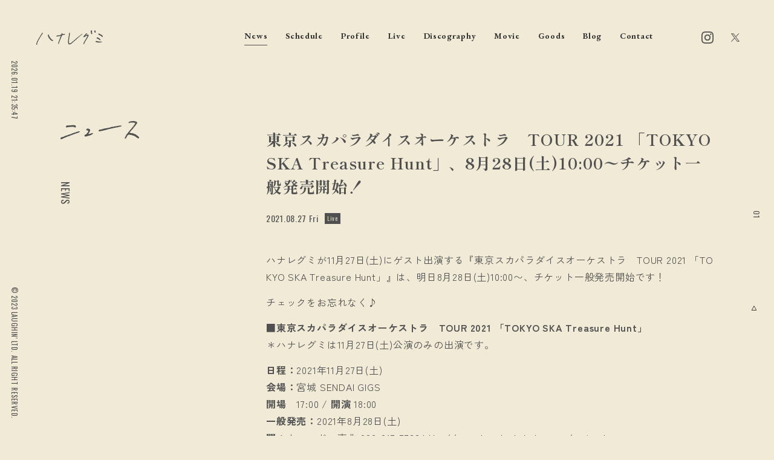

--- FILE ---
content_type: text/html; charset=UTF-8
request_url: https://www.hanaregumi.jp/news/5511
body_size: 10967
content:
<!DOCTYPE html>
<html lang="ja">
<head>
<!-- Google tag (gtag.js) -->
<script async src="https://www.googletagmanager.com/gtag/js?id=G-MMESEQZ7JJ"></script>
<script>
window.dataLayer = window.dataLayer || [];
function gtag(){dataLayer.push(arguments);}
gtag('js', new Date());
gtag('config', 'G-MMESEQZ7JJ');
</script>
<meta charset="UTF-8" />
<meta http-equiv="Content-Style-Type" content="text/css" />
<meta http-equiv="Content-Type" content="text/html; charset=UTF-8" />
<meta name="viewport" content="width=device-width,minimum-scale=1,initial-scale=1">

<!-- meta -->
<meta name="keywords" content="" />
<meta name="description" content="Official Web">
<!-- icon -->
<link rel="apple-touch-icon" sizes="180x180" href="/apple-touch-icon.png">
<link rel="icon" type="image/png" sizes="32x32" href="/favicon-32x32.png">
<link rel="icon" type="image/png" sizes="16x16" href="/favicon-16x16.png">
<link rel="shortcut icon" href="/favicon.ico">
<!-- css -->
<link rel="preconnect" href="https://fonts.googleapis.com">
<link rel="preconnect" href="https://fonts.gstatic.com" crossorigin>
<link href="https://fonts.googleapis.com/css2?family=EB+Garamond:wght@400;500;700&family=Shippori+Mincho:wght@400;700&family=Zen+Kaku+Gothic+New:wght@400;500;700&family=Oswald:wght@400;500;700&display=swap" rel="stylesheet">
<link href="https://www.hanaregumi.jp/wp_2024/wp-content/themes/hanaregumi/assets/css/swiper-bundle.min.css" rel="stylesheet" type="text/css">
<link href="https://www.hanaregumi.jp/wp_2024/wp-content/themes/hanaregumi/assets/css/common.css?adsfasddddddddddddddddddsdfsd" rel="stylesheet" type="text/css">
<link href="https://www.hanaregumi.jp/wp_2024/wp-content/themes/hanaregumi/assets/css/entry.css?adsfasdddddddddddfdd1dddddsdfsd" rel="stylesheet" type="text/css">
<meta name='robots' content='index, follow, max-image-preview:large, max-snippet:-1, max-video-preview:-1' />

	<!-- This site is optimized with the Yoast SEO plugin v23.8 - https://yoast.com/wordpress/plugins/seo/ -->
	<title>東京スカパラダイスオーケストラ　TOUR 2021 「TOKYO SKA Treasure Hunt」、8月28日(土)10:00〜チケット一般発売開始！ - ハナレグミ</title>
	<link rel="canonical" href="https://www.hanaregumi.jp/news/5511" />
	<meta property="og:locale" content="ja_JP" />
	<meta property="og:type" content="article" />
	<meta property="og:title" content="東京スカパラダイスオーケストラ　TOUR 2021 「TOKYO SKA Treasure Hunt」、8月28日(土)10:00〜チケット一般発売開始！ - ハナレグミ" />
	<meta property="og:description" content="ハナレグミが11月27日(土)にゲスト出演する『東京スカパラダイスオーケストラ　TOUR 2021 「TOKYO SKA Treasure Hunt」』は、明日8月28日(土)10:00〜、チケット一般発売開始です！ チ [&hellip;]" />
	<meta property="og:url" content="https://www.hanaregumi.jp/news/5511" />
	<meta property="og:site_name" content="ハナレグミ" />
	<meta property="article:modified_time" content="2023-08-14T08:49:47+00:00" />
	<meta property="og:image" content="https://www.hanaregumi.jp/wp_2024/wp-content/uploads/2023/09/ogp.jpg" />
	<meta property="og:image:width" content="1280" />
	<meta property="og:image:height" content="720" />
	<meta property="og:image:type" content="image/jpeg" />
	<meta name="twitter:card" content="summary_large_image" />
	<meta name="twitter:site" content="@hanareOffcial" />
	<script type="application/ld+json" class="yoast-schema-graph">{"@context":"https://schema.org","@graph":[{"@type":"WebPage","@id":"https://www.hanaregumi.jp/news/5511","url":"https://www.hanaregumi.jp/news/5511","name":"東京スカパラダイスオーケストラ　TOUR 2021 「TOKYO SKA Treasure Hunt」、8月28日(土)10:00〜チケット一般発売開始！ - ハナレグミ","isPartOf":{"@id":"https://www.hanaregumi.jp/#website"},"datePublished":"2021-08-27T10:15:38+00:00","dateModified":"2023-08-14T08:49:47+00:00","breadcrumb":{"@id":"https://www.hanaregumi.jp/news/5511#breadcrumb"},"inLanguage":"ja","potentialAction":[{"@type":"ReadAction","target":["https://www.hanaregumi.jp/news/5511"]}]},{"@type":"BreadcrumbList","@id":"https://www.hanaregumi.jp/news/5511#breadcrumb","itemListElement":[{"@type":"ListItem","position":1,"name":"ホーム","item":"https://www.hanaregumi.jp/"},{"@type":"ListItem","position":2,"name":"News","item":"https://www.hanaregumi.jp/news"},{"@type":"ListItem","position":3,"name":"東京スカパラダイスオーケストラ　TOUR 2021 「TOKYO SKA Treasure Hunt」、8月28日(土)10:00〜チケット一般発売開始！"}]},{"@type":"WebSite","@id":"https://www.hanaregumi.jp/#website","url":"https://www.hanaregumi.jp/","name":"ハナレグミ","description":"Official Web","alternateName":"hanaregumi","potentialAction":[{"@type":"SearchAction","target":{"@type":"EntryPoint","urlTemplate":"https://www.hanaregumi.jp/?s={search_term_string}"},"query-input":{"@type":"PropertyValueSpecification","valueRequired":true,"valueName":"search_term_string"}}],"inLanguage":"ja"}]}</script>
	<!-- / Yoast SEO plugin. -->


<link rel="alternate" type="application/rss+xml" title="ハナレグミ &raquo; 東京スカパラダイスオーケストラ　TOUR 2021  「TOKYO SKA Treasure Hunt」、8月28日(土)10:00〜チケット一般発売開始！ のコメントのフィード" href="https://www.hanaregumi.jp/news/5511/feed" />
<script type="text/javascript">
/* <![CDATA[ */
window._wpemojiSettings = {"baseUrl":"https:\/\/s.w.org\/images\/core\/emoji\/15.0.3\/72x72\/","ext":".png","svgUrl":"https:\/\/s.w.org\/images\/core\/emoji\/15.0.3\/svg\/","svgExt":".svg","source":{"concatemoji":"https:\/\/www.hanaregumi.jp\/wp_2024\/wp-includes\/js\/wp-emoji-release.min.js?ver=6.6.4"}};
/*! This file is auto-generated */
!function(i,n){var o,s,e;function c(e){try{var t={supportTests:e,timestamp:(new Date).valueOf()};sessionStorage.setItem(o,JSON.stringify(t))}catch(e){}}function p(e,t,n){e.clearRect(0,0,e.canvas.width,e.canvas.height),e.fillText(t,0,0);var t=new Uint32Array(e.getImageData(0,0,e.canvas.width,e.canvas.height).data),r=(e.clearRect(0,0,e.canvas.width,e.canvas.height),e.fillText(n,0,0),new Uint32Array(e.getImageData(0,0,e.canvas.width,e.canvas.height).data));return t.every(function(e,t){return e===r[t]})}function u(e,t,n){switch(t){case"flag":return n(e,"\ud83c\udff3\ufe0f\u200d\u26a7\ufe0f","\ud83c\udff3\ufe0f\u200b\u26a7\ufe0f")?!1:!n(e,"\ud83c\uddfa\ud83c\uddf3","\ud83c\uddfa\u200b\ud83c\uddf3")&&!n(e,"\ud83c\udff4\udb40\udc67\udb40\udc62\udb40\udc65\udb40\udc6e\udb40\udc67\udb40\udc7f","\ud83c\udff4\u200b\udb40\udc67\u200b\udb40\udc62\u200b\udb40\udc65\u200b\udb40\udc6e\u200b\udb40\udc67\u200b\udb40\udc7f");case"emoji":return!n(e,"\ud83d\udc26\u200d\u2b1b","\ud83d\udc26\u200b\u2b1b")}return!1}function f(e,t,n){var r="undefined"!=typeof WorkerGlobalScope&&self instanceof WorkerGlobalScope?new OffscreenCanvas(300,150):i.createElement("canvas"),a=r.getContext("2d",{willReadFrequently:!0}),o=(a.textBaseline="top",a.font="600 32px Arial",{});return e.forEach(function(e){o[e]=t(a,e,n)}),o}function t(e){var t=i.createElement("script");t.src=e,t.defer=!0,i.head.appendChild(t)}"undefined"!=typeof Promise&&(o="wpEmojiSettingsSupports",s=["flag","emoji"],n.supports={everything:!0,everythingExceptFlag:!0},e=new Promise(function(e){i.addEventListener("DOMContentLoaded",e,{once:!0})}),new Promise(function(t){var n=function(){try{var e=JSON.parse(sessionStorage.getItem(o));if("object"==typeof e&&"number"==typeof e.timestamp&&(new Date).valueOf()<e.timestamp+604800&&"object"==typeof e.supportTests)return e.supportTests}catch(e){}return null}();if(!n){if("undefined"!=typeof Worker&&"undefined"!=typeof OffscreenCanvas&&"undefined"!=typeof URL&&URL.createObjectURL&&"undefined"!=typeof Blob)try{var e="postMessage("+f.toString()+"("+[JSON.stringify(s),u.toString(),p.toString()].join(",")+"));",r=new Blob([e],{type:"text/javascript"}),a=new Worker(URL.createObjectURL(r),{name:"wpTestEmojiSupports"});return void(a.onmessage=function(e){c(n=e.data),a.terminate(),t(n)})}catch(e){}c(n=f(s,u,p))}t(n)}).then(function(e){for(var t in e)n.supports[t]=e[t],n.supports.everything=n.supports.everything&&n.supports[t],"flag"!==t&&(n.supports.everythingExceptFlag=n.supports.everythingExceptFlag&&n.supports[t]);n.supports.everythingExceptFlag=n.supports.everythingExceptFlag&&!n.supports.flag,n.DOMReady=!1,n.readyCallback=function(){n.DOMReady=!0}}).then(function(){return e}).then(function(){var e;n.supports.everything||(n.readyCallback(),(e=n.source||{}).concatemoji?t(e.concatemoji):e.wpemoji&&e.twemoji&&(t(e.twemoji),t(e.wpemoji)))}))}((window,document),window._wpemojiSettings);
/* ]]> */
</script>
<style id='wp-emoji-styles-inline-css' type='text/css'>

	img.wp-smiley, img.emoji {
		display: inline !important;
		border: none !important;
		box-shadow: none !important;
		height: 1em !important;
		width: 1em !important;
		margin: 0 0.07em !important;
		vertical-align: -0.1em !important;
		background: none !important;
		padding: 0 !important;
	}
</style>
<link rel='stylesheet' id='wp-block-library-css' href='https://www.hanaregumi.jp/wp_2024/wp-includes/css/dist/block-library/style.min.css?ver=6.6.4' type='text/css' media='all' />
<style id='classic-theme-styles-inline-css' type='text/css'>
/*! This file is auto-generated */
.wp-block-button__link{color:#fff;background-color:#32373c;border-radius:9999px;box-shadow:none;text-decoration:none;padding:calc(.667em + 2px) calc(1.333em + 2px);font-size:1.125em}.wp-block-file__button{background:#32373c;color:#fff;text-decoration:none}
</style>
<style id='global-styles-inline-css' type='text/css'>
:root{--wp--preset--aspect-ratio--square: 1;--wp--preset--aspect-ratio--4-3: 4/3;--wp--preset--aspect-ratio--3-4: 3/4;--wp--preset--aspect-ratio--3-2: 3/2;--wp--preset--aspect-ratio--2-3: 2/3;--wp--preset--aspect-ratio--16-9: 16/9;--wp--preset--aspect-ratio--9-16: 9/16;--wp--preset--color--black: #000000;--wp--preset--color--cyan-bluish-gray: #abb8c3;--wp--preset--color--white: #ffffff;--wp--preset--color--pale-pink: #f78da7;--wp--preset--color--vivid-red: #cf2e2e;--wp--preset--color--luminous-vivid-orange: #ff6900;--wp--preset--color--luminous-vivid-amber: #fcb900;--wp--preset--color--light-green-cyan: #7bdcb5;--wp--preset--color--vivid-green-cyan: #00d084;--wp--preset--color--pale-cyan-blue: #8ed1fc;--wp--preset--color--vivid-cyan-blue: #0693e3;--wp--preset--color--vivid-purple: #9b51e0;--wp--preset--gradient--vivid-cyan-blue-to-vivid-purple: linear-gradient(135deg,rgba(6,147,227,1) 0%,rgb(155,81,224) 100%);--wp--preset--gradient--light-green-cyan-to-vivid-green-cyan: linear-gradient(135deg,rgb(122,220,180) 0%,rgb(0,208,130) 100%);--wp--preset--gradient--luminous-vivid-amber-to-luminous-vivid-orange: linear-gradient(135deg,rgba(252,185,0,1) 0%,rgba(255,105,0,1) 100%);--wp--preset--gradient--luminous-vivid-orange-to-vivid-red: linear-gradient(135deg,rgba(255,105,0,1) 0%,rgb(207,46,46) 100%);--wp--preset--gradient--very-light-gray-to-cyan-bluish-gray: linear-gradient(135deg,rgb(238,238,238) 0%,rgb(169,184,195) 100%);--wp--preset--gradient--cool-to-warm-spectrum: linear-gradient(135deg,rgb(74,234,220) 0%,rgb(151,120,209) 20%,rgb(207,42,186) 40%,rgb(238,44,130) 60%,rgb(251,105,98) 80%,rgb(254,248,76) 100%);--wp--preset--gradient--blush-light-purple: linear-gradient(135deg,rgb(255,206,236) 0%,rgb(152,150,240) 100%);--wp--preset--gradient--blush-bordeaux: linear-gradient(135deg,rgb(254,205,165) 0%,rgb(254,45,45) 50%,rgb(107,0,62) 100%);--wp--preset--gradient--luminous-dusk: linear-gradient(135deg,rgb(255,203,112) 0%,rgb(199,81,192) 50%,rgb(65,88,208) 100%);--wp--preset--gradient--pale-ocean: linear-gradient(135deg,rgb(255,245,203) 0%,rgb(182,227,212) 50%,rgb(51,167,181) 100%);--wp--preset--gradient--electric-grass: linear-gradient(135deg,rgb(202,248,128) 0%,rgb(113,206,126) 100%);--wp--preset--gradient--midnight: linear-gradient(135deg,rgb(2,3,129) 0%,rgb(40,116,252) 100%);--wp--preset--font-size--small: 13px;--wp--preset--font-size--medium: 20px;--wp--preset--font-size--large: 36px;--wp--preset--font-size--x-large: 42px;--wp--preset--spacing--20: 0.44rem;--wp--preset--spacing--30: 0.67rem;--wp--preset--spacing--40: 1rem;--wp--preset--spacing--50: 1.5rem;--wp--preset--spacing--60: 2.25rem;--wp--preset--spacing--70: 3.38rem;--wp--preset--spacing--80: 5.06rem;--wp--preset--shadow--natural: 6px 6px 9px rgba(0, 0, 0, 0.2);--wp--preset--shadow--deep: 12px 12px 50px rgba(0, 0, 0, 0.4);--wp--preset--shadow--sharp: 6px 6px 0px rgba(0, 0, 0, 0.2);--wp--preset--shadow--outlined: 6px 6px 0px -3px rgba(255, 255, 255, 1), 6px 6px rgba(0, 0, 0, 1);--wp--preset--shadow--crisp: 6px 6px 0px rgba(0, 0, 0, 1);}:where(.is-layout-flex){gap: 0.5em;}:where(.is-layout-grid){gap: 0.5em;}body .is-layout-flex{display: flex;}.is-layout-flex{flex-wrap: wrap;align-items: center;}.is-layout-flex > :is(*, div){margin: 0;}body .is-layout-grid{display: grid;}.is-layout-grid > :is(*, div){margin: 0;}:where(.wp-block-columns.is-layout-flex){gap: 2em;}:where(.wp-block-columns.is-layout-grid){gap: 2em;}:where(.wp-block-post-template.is-layout-flex){gap: 1.25em;}:where(.wp-block-post-template.is-layout-grid){gap: 1.25em;}.has-black-color{color: var(--wp--preset--color--black) !important;}.has-cyan-bluish-gray-color{color: var(--wp--preset--color--cyan-bluish-gray) !important;}.has-white-color{color: var(--wp--preset--color--white) !important;}.has-pale-pink-color{color: var(--wp--preset--color--pale-pink) !important;}.has-vivid-red-color{color: var(--wp--preset--color--vivid-red) !important;}.has-luminous-vivid-orange-color{color: var(--wp--preset--color--luminous-vivid-orange) !important;}.has-luminous-vivid-amber-color{color: var(--wp--preset--color--luminous-vivid-amber) !important;}.has-light-green-cyan-color{color: var(--wp--preset--color--light-green-cyan) !important;}.has-vivid-green-cyan-color{color: var(--wp--preset--color--vivid-green-cyan) !important;}.has-pale-cyan-blue-color{color: var(--wp--preset--color--pale-cyan-blue) !important;}.has-vivid-cyan-blue-color{color: var(--wp--preset--color--vivid-cyan-blue) !important;}.has-vivid-purple-color{color: var(--wp--preset--color--vivid-purple) !important;}.has-black-background-color{background-color: var(--wp--preset--color--black) !important;}.has-cyan-bluish-gray-background-color{background-color: var(--wp--preset--color--cyan-bluish-gray) !important;}.has-white-background-color{background-color: var(--wp--preset--color--white) !important;}.has-pale-pink-background-color{background-color: var(--wp--preset--color--pale-pink) !important;}.has-vivid-red-background-color{background-color: var(--wp--preset--color--vivid-red) !important;}.has-luminous-vivid-orange-background-color{background-color: var(--wp--preset--color--luminous-vivid-orange) !important;}.has-luminous-vivid-amber-background-color{background-color: var(--wp--preset--color--luminous-vivid-amber) !important;}.has-light-green-cyan-background-color{background-color: var(--wp--preset--color--light-green-cyan) !important;}.has-vivid-green-cyan-background-color{background-color: var(--wp--preset--color--vivid-green-cyan) !important;}.has-pale-cyan-blue-background-color{background-color: var(--wp--preset--color--pale-cyan-blue) !important;}.has-vivid-cyan-blue-background-color{background-color: var(--wp--preset--color--vivid-cyan-blue) !important;}.has-vivid-purple-background-color{background-color: var(--wp--preset--color--vivid-purple) !important;}.has-black-border-color{border-color: var(--wp--preset--color--black) !important;}.has-cyan-bluish-gray-border-color{border-color: var(--wp--preset--color--cyan-bluish-gray) !important;}.has-white-border-color{border-color: var(--wp--preset--color--white) !important;}.has-pale-pink-border-color{border-color: var(--wp--preset--color--pale-pink) !important;}.has-vivid-red-border-color{border-color: var(--wp--preset--color--vivid-red) !important;}.has-luminous-vivid-orange-border-color{border-color: var(--wp--preset--color--luminous-vivid-orange) !important;}.has-luminous-vivid-amber-border-color{border-color: var(--wp--preset--color--luminous-vivid-amber) !important;}.has-light-green-cyan-border-color{border-color: var(--wp--preset--color--light-green-cyan) !important;}.has-vivid-green-cyan-border-color{border-color: var(--wp--preset--color--vivid-green-cyan) !important;}.has-pale-cyan-blue-border-color{border-color: var(--wp--preset--color--pale-cyan-blue) !important;}.has-vivid-cyan-blue-border-color{border-color: var(--wp--preset--color--vivid-cyan-blue) !important;}.has-vivid-purple-border-color{border-color: var(--wp--preset--color--vivid-purple) !important;}.has-vivid-cyan-blue-to-vivid-purple-gradient-background{background: var(--wp--preset--gradient--vivid-cyan-blue-to-vivid-purple) !important;}.has-light-green-cyan-to-vivid-green-cyan-gradient-background{background: var(--wp--preset--gradient--light-green-cyan-to-vivid-green-cyan) !important;}.has-luminous-vivid-amber-to-luminous-vivid-orange-gradient-background{background: var(--wp--preset--gradient--luminous-vivid-amber-to-luminous-vivid-orange) !important;}.has-luminous-vivid-orange-to-vivid-red-gradient-background{background: var(--wp--preset--gradient--luminous-vivid-orange-to-vivid-red) !important;}.has-very-light-gray-to-cyan-bluish-gray-gradient-background{background: var(--wp--preset--gradient--very-light-gray-to-cyan-bluish-gray) !important;}.has-cool-to-warm-spectrum-gradient-background{background: var(--wp--preset--gradient--cool-to-warm-spectrum) !important;}.has-blush-light-purple-gradient-background{background: var(--wp--preset--gradient--blush-light-purple) !important;}.has-blush-bordeaux-gradient-background{background: var(--wp--preset--gradient--blush-bordeaux) !important;}.has-luminous-dusk-gradient-background{background: var(--wp--preset--gradient--luminous-dusk) !important;}.has-pale-ocean-gradient-background{background: var(--wp--preset--gradient--pale-ocean) !important;}.has-electric-grass-gradient-background{background: var(--wp--preset--gradient--electric-grass) !important;}.has-midnight-gradient-background{background: var(--wp--preset--gradient--midnight) !important;}.has-small-font-size{font-size: var(--wp--preset--font-size--small) !important;}.has-medium-font-size{font-size: var(--wp--preset--font-size--medium) !important;}.has-large-font-size{font-size: var(--wp--preset--font-size--large) !important;}.has-x-large-font-size{font-size: var(--wp--preset--font-size--x-large) !important;}
:where(.wp-block-post-template.is-layout-flex){gap: 1.25em;}:where(.wp-block-post-template.is-layout-grid){gap: 1.25em;}
:where(.wp-block-columns.is-layout-flex){gap: 2em;}:where(.wp-block-columns.is-layout-grid){gap: 2em;}
:root :where(.wp-block-pullquote){font-size: 1.5em;line-height: 1.6;}
</style>
<link rel='stylesheet' id='contact-form-7-css' href='https://www.hanaregumi.jp/wp_2024/wp-content/plugins/contact-form-7/includes/css/styles.css?ver=5.8.1' type='text/css' media='all' />
<link rel='stylesheet' id='cf7msm_styles-css' href='https://www.hanaregumi.jp/wp_2024/wp-content/plugins/contact-form-7-multi-step-module-premium/resources/cf7msm.css?ver=4.3.1' type='text/css' media='all' />
<script type="text/javascript" src="https://www.hanaregumi.jp/wp_2024/wp-includes/js/jquery/jquery.min.js?ver=3.7.1" id="jquery-core-js"></script>
<script type="text/javascript" src="https://www.hanaregumi.jp/wp_2024/wp-includes/js/jquery/jquery-migrate.min.js?ver=3.4.1" id="jquery-migrate-js"></script>
<link rel="https://api.w.org/" href="https://www.hanaregumi.jp/wp-json/" /><link rel="alternate" title="JSON" type="application/json" href="https://www.hanaregumi.jp/wp-json/wp/v2/news/5511" /><link rel="EditURI" type="application/rsd+xml" title="RSD" href="https://www.hanaregumi.jp/wp_2024/xmlrpc.php?rsd" />
<meta name="generator" content="WordPress 6.6.4" />
<link rel='shortlink' href='https://www.hanaregumi.jp/?p=5511' />
<link rel="alternate" title="oEmbed (JSON)" type="application/json+oembed" href="https://www.hanaregumi.jp/wp-json/oembed/1.0/embed?url=https%3A%2F%2Fwww.hanaregumi.jp%2Fnews%2F5511" />
<link rel="alternate" title="oEmbed (XML)" type="text/xml+oembed" href="https://www.hanaregumi.jp/wp-json/oembed/1.0/embed?url=https%3A%2F%2Fwww.hanaregumi.jp%2Fnews%2F5511&#038;format=xml" />
</head>
<body class="page" ontouchstart="">
<div class="menu_bg"></div>


<!-- /////////////////////////////////////////////////////////////////////////
    block_navi
//////////////////////////////////////////////////////////////////////////////-->
<header id="header" class="block_header">
  <div class="inner">
    <div class="logo"><a href="https://www.hanaregumi.jp/"><span><img src="https://www.hanaregumi.jp/wp_2024/wp-content/themes/hanaregumi/assets/img/common/write_hanaregumi.svg" alt="ハナレグミ"></span></a></div>
    <ul class="menu">
      <li>
        <a href="https://www.hanaregumi.jp/news/"  class='active'><span>News</span></a>
        <ul class="sub_menu">
          <li><a href="https://www.hanaregumi.jp/news_category/live" class=""><span>Live</span></a></li><li><a href="https://www.hanaregumi.jp/news_category/release" class=""><span>Release</span></a></li><li><a href="https://www.hanaregumi.jp/news_category/media" class=""><span>Media</span></a></li><li><a href="https://www.hanaregumi.jp/news_category/topics" class=""><span>Topics</span></a></li><li><a href="https://www.hanaregumi.jp/news_category/goods" class=""><span>Goods</span></a></li><li><a href="https://www.hanaregumi.jp/news_category/other" class=""><span>Other</span></a></li>        </ul>
      </li>
      <li><a href="https://www.hanaregumi.jp/schedule/" ><span>Schedule</span></a></li>
      <li><a href="https://www.hanaregumi.jp/profile/" ><span>Profile</span></a></li>
      <li>
        <a href="https://www.hanaregumi.jp/live/" ><span>Live</span></a>
        <ul class="sub_menu">
        <li><a href="https://www.hanaregumi.jp/live-tour">Tour</a></li>
        <li><a href="https://www.hanaregumi.jp/live-archive/">Archives</a></li>
        </ul>
      </li>
      <li>
        <a href="https://www.hanaregumi.jp/discography/" ><span>Discography</span></a>
        <ul class="sub_menu">
        <li><a href="https://www.hanaregumi.jp/discography_category/album" class=""><span>Album</span></a></li><li><a href="https://www.hanaregumi.jp/discography_category/single" class=""><span>Single</span></a></li><li><a href="https://www.hanaregumi.jp/discography_category/dvd" class=""><span>DVD</span></a></li><li><a href="https://www.hanaregumi.jp/discography_category/book" class=""><span>Book</span></a></li><li><a href="https://www.hanaregumi.jp/discography_category/others" class=""><span>Others</span></a></li>        </ul>
      </li>
      <li><a href="https://www.hanaregumi.jp/movie/" ><span>Movie</span></a></li>
      <li><a href="https://www.official-store.jp/laughin/products/list.php?category_id=7" target="_blank"><span>Goods</span></a></li>
      <li><a href="https://www.hanaregumi.jp/blog/" ><span>Blog</span></a>
      <ul class="sub_menu">
          <li><a href="https://www.hanaregumi.jp/blog_category/blog" class=""><span>Blog</span></a></li><li><a href="https://www.hanaregumi.jp/blog_category/instagram" class=""><span>Instagram</span></a></li>        </ul>
      </li>
      <li><a href="https://www.hanaregumi.jp/contact/" ><span>Contact</span></a></li>
    </ul>
    <ul class="sns">
      <li><a href="https://www.instagram.com/hanaregumi.official/" target="_blank" target-scroll="" class="ig"><svg xmlns="http://www.w3.org/2000/svg" width="24" height="24" viewBox="0 0 24 24"><path d="M12 2.163c3.204 0 3.584.012 4.85.07 3.252.148 4.771 1.691 4.919 4.919.058 1.265.069 1.645.069 4.849 0 3.205-.012 3.584-.069 4.849-.149 3.225-1.664 4.771-4.919 4.919-1.266.058-1.644.07-4.85.07-3.204 0-3.584-.012-4.849-.07-3.26-.149-4.771-1.699-4.919-4.92-.058-1.265-.07-1.644-.07-4.849 0-3.204.013-3.583.07-4.849.149-3.227 1.664-4.771 4.919-4.919 1.266-.057 1.645-.069 4.849-.069zm0-2.163c-3.259 0-3.667.014-4.947.072-4.358.2-6.78 2.618-6.98 6.98-.059 1.281-.073 1.689-.073 4.948 0 3.259.014 3.668.072 4.948.2 4.358 2.618 6.78 6.98 6.98 1.281.058 1.689.072 4.948.072 3.259 0 3.668-.014 4.948-.072 4.354-.2 6.782-2.618 6.979-6.98.059-1.28.073-1.689.073-4.948 0-3.259-.014-3.667-.072-4.947-.196-4.354-2.617-6.78-6.979-6.98-1.281-.059-1.69-.073-4.949-.073zm0 5.838c-3.403 0-6.162 2.759-6.162 6.162s2.759 6.163 6.162 6.163 6.162-2.759 6.162-6.163c0-3.403-2.759-6.162-6.162-6.162zm0 10.162c-2.209 0-4-1.79-4-4 0-2.209 1.791-4 4-4s4 1.791 4 4c0 2.21-1.791 4-4 4zm6.406-11.845c-.796 0-1.441.645-1.441 1.44s.645 1.44 1.441 1.44c.795 0 1.439-.645 1.439-1.44s-.644-1.44-1.439-1.44z"/></svg></a></li>
      <li><a href="https://twitter.com/hanareOffcial" target="_blank" target-scroll="" class="tw"><svg version="1.1" id="svg5" xmlns:svg="http://www.w3.org/2000/svg" xmlns="http://www.w3.org/2000/svg" xmlns:xlink="http://www.w3.org/1999/xlink" x="0px" y="0px" viewBox="0 0 1668.56 1221.19" style="enable-background:new 0 0 1668.56 1221.19;" xml:space="preserve"><g id="layer1" transform="translate(52.390088,-25.058597)">
	<path id="path1009" d="M283.94,167.31l386.39,516.64L281.5,1104h87.51l340.42-367.76L984.48,1104h297.8L874.15,558.3l361.92-390.99
		h-87.51l-313.51,338.7l-253.31-338.7H283.94z M412.63,231.77h136.81l604.13,807.76h-136.81L412.63,231.77z"></path></g></svg></a></li>
    </ul>
  </div>
</header>
<nav class="block_navi">
  <a href="#">
    <div class="wrap">
      <span class="l1"></span>
      <span class="l2"></span>
      <span class="l3"></span>
    </div>
  </a>
</nav>
<nav class="block_sp_menu">
  <div class="inner">
    <ul class="menu">
      <li><a href="https://www.hanaregumi.jp/"><span>Home</span></a></li>
      <li  class='active'><a href="https://www.hanaregumi.jp/news/"><span>News</span></a>
      <ul class="sub_menu">
          <li><a href="https://www.hanaregumi.jp/news_category/live" class=""><span>Live</span></a></li><li><a href="https://www.hanaregumi.jp/news_category/release" class=""><span>Release</span></a></li><li><a href="https://www.hanaregumi.jp/news_category/media" class=""><span>Media</span></a></li><li><a href="https://www.hanaregumi.jp/news_category/topics" class=""><span>Topics</span></a></li><li><a href="https://www.hanaregumi.jp/news_category/goods" class=""><span>Goods</span></a></li><li><a href="https://www.hanaregumi.jp/news_category/other" class=""><span>Other</span></a></li>        </ul>
      </li>
      <li ><a href="https://www.hanaregumi.jp/schedule/"><span>Schedule</span></a></li>
      <li ><a href="https://www.hanaregumi.jp/profile/"><span>Profile</span></a></li>
      <li ><a href="https://www.hanaregumi.jp/live/"><span>Live</span></a>
        <ul class="sub_menu">
          <li><a href="https://www.hanaregumi.jp/live-tour">Tour</a></li>
          <li><a href="https://www.hanaregumi.jp/live-archive/">Archives</a></li>
        </ul>
      </li>
      <li ><a href="https://www.hanaregumi.jp/discography/"><span>Discography</span></a>
        <ul class="sub_menu">
          <li><a href="https://www.hanaregumi.jp/discography_category/album" class=""><span>Album</span></a></li><li><a href="https://www.hanaregumi.jp/discography_category/single" class=""><span>Single</span></a></li><li><a href="https://www.hanaregumi.jp/discography_category/dvd" class=""><span>DVD</span></a></li><li><a href="https://www.hanaregumi.jp/discography_category/book" class=""><span>Book</span></a></li><li><a href="https://www.hanaregumi.jp/discography_category/others" class=""><span>Others</span></a></li>          </ul>
      </li>
      <li ><a href="https://www.hanaregumi.jp/movie/"><span>Movie</span></a></li>
      <li><a href="https://www.official-store.jp/laughin/products/list.php?category_id=7" target="_blank"><span>Goods</span></a></li>
      <li ><a href="https://www.hanaregumi.jp/blog/"><span>Blog</span></a>
      <ul class="sub_menu">
          <li><a href="https://www.hanaregumi.jp/blog_category/blog" class=""><span>Blog</span></a></li><li><a href="https://www.hanaregumi.jp/blog_category/instagram" class=""><span>Instagram</span></a></li>        </ul>
      </li>
      <li ><a href="https://www.hanaregumi.jp/contact/"><span>Contact</span></a></li>
    </ul>
  </div>
</nav>

<!-- /////////////////////////////////////////////////////////////////////////
    block_left
//////////////////////////////////////////////////////////////////////////////-->
<div class="block_left">
  <div id="now_time" class="time"></div>
  <script>
  function showClock1() {
    var nowTime = new Date();
    var dateYear       = nowTime.getFullYear();
    var dateMonth      = nowTime.getMonth() + 1;
    var dateDay        = nowTime.getDate();
    var dateWeek       = nowTime.getDay();
    var nowHour = nowTime.getHours();
    var nowMin  = nowTime.getMinutes();
    var nowSec  = nowTime.getSeconds();
    if (dateMonth < 10)    dateMonth    = '0' + dateMonth;
    if (dateDay < 10)    dateDay    = '0' + dateDay;
    if (nowHour < 10)    nowHour    = '0' + nowHour;
    if (nowMin < 10) nowMin = '0' + nowMin;
    if (nowSec < 10) nowSec = '0' + nowSec;
    str  = dateYear + '.' + dateMonth + '.' + dateDay + ' ';
    str += nowHour + ':' + nowMin + ':' + nowSec;
    document.getElementById("now_time").innerHTML = str;
  }
  showClock1();
  setInterval('showClock1()',1000);
  </script>
  <div class="copyright ">© 2023 LAUGHIN' LTD. ALL RIGHT RESERVED.</div>
</div>



<!-- /////////////////////////////////////////////////////////////////////////
    block_right
//////////////////////////////////////////////////////////////////////////////-->
<div class="block_right">
  <div class="scroll">
    <a href="#"><span class="t">PAGE TOP</span><span class="arrow"><svg width="24" height="24" xmlns="http://www.w3.org/2000/svg" fill-rule="evenodd" clip-rule="evenodd"><path d="M11 2.206l-6.235 7.528-.765-.645 7.521-9 7.479 9-.764.646-6.236-7.53v21.884h-1v-21.883z"/></svg></span></a>
  </div>
</div>
  

<div id="wrapper" class="wrapper">
  <ul class="read_num">
    <!-- <li><span>01</span></li> -->
  </ul>
  
  <div class="page_wrap">
    <header class="summary">
  
  <!-- /////////////////////////////////////////////////////////////////////////
      title
  //////////////////////////////////////////////////////////////////////////////-->
  <section id="title" class="block_title">
    <div class="inner">
      <h1 class="title scrollview">
        <small><img src="https://www.hanaregumi.jp/wp_2024/wp-content/themes/hanaregumi/assets/img/common/write_new_sp.svg" alt="ニュース"></small>
        <span>News</span>
      </h1>
    </div>
  </section>

</header class="summary">
<main>
  
  <!-- /////////////////////////////////////////////////////////////////////////
      entry
  //////////////////////////////////////////////////////////////////////////////-->
  <article id="entry" class="block_entry">
    <div class="inner scrollview">
        <h1 class="title">東京スカパラダイスオーケストラ　TOUR 2021  「TOKYO SKA Treasure Hunt」、8月28日(土)10:00〜チケット一般発売開始！</h1>
        <div class="meta">
        <time>2021.08.27 Fri</time>
        <div class="category"><span>Live</span></div>
        </div>
        <div class="entry">
          <div class="entry_body">
        <p>ハナレグミが11月27日(土)にゲスト出演する『東京スカパラダイスオーケストラ　TOUR 2021  「TOKYO SKA Treasure Hunt」』は、明日8月28日(土)10:00〜、チケット一般発売開始です！</p>
<p>チェックをお忘れなく♪</p>
<p><b>■東京スカパラダイスオーケストラ　TOUR 2021  「TOKYO SKA Treasure Hunt」</b><br />
＊ハナレグミは11月27日(土)公演のみの出演です。</p>
<p><b>日程：</b>2021年11月27日(土)<br />
<b>会場：</b>宮城 SENDAI GIGS<br />
<b>開場</b>　17:00 / <b>開演</b> 18:00<br />
<b>一般発売：</b>2021年8月28日(土)<br />
<b>問：</b>キョードー東北 022-217-7788 <a href="http://www.kyodo-tohoku.com/main.php" rel="noopener" target="_blank">http://www.kyodo-tohoku.com/main.php</a></p>
<p><b>《チケット料金》</b><br />
チケット代 ￥7,700(税込 / ドリンク代別)<br />
※未就学児入場不可。小学生以上有料。ご入場される方全てにチケットが必要になります。<br />
※全席指定<br />
※会場ルール従ったキャパシティ設定の椅子席（全席指定席）となります。椅子席の座席配置は、前後左右の間隔を空けない配席となります。</p>
<p><b>《チケット一般発売》</b><br />
■キョードー東北<br />
　一般発売：2021年8月28日(土)10:00<br />
　<a href="http://www.kyodo-tohoku.com/artist_page.php?a_id=58" rel="noopener" target="_blank">http://www.kyodo-tohoku.com/artist_page.php?a_id=58</a></p>
<p>チケット申し込みやご来場関しての注意事項、その他詳細は<br />
東京スカパラダイスオーケストラオフィシャルサイト、または各公演のイベンターHPをご確認ください。<br />
<a href="https://www.tokyoska.net/" rel="noopener" target="_blank">https://www.tokyoska.net/</a></p>
              </div>
        
        </div>
        <nav class="block_pager">
            <div class="prev"><a href="https://www.hanaregumi.jp/news/5516" rel="next">PREV</a></div>
            <a href="https://www.hanaregumi.jp/news/" class="list page_change"><span class="text">一覧に戻る</span></a>
            <div class="next"><a href="https://www.hanaregumi.jp/news/5508" rel="prev">NEXT</a></div>
        </nav>
    </div>
  </article>
  


  <!-- /////////////////////////////////////////////////////////////////////////
      related
  //////////////////////////////////////////////////////////////////////////////-->
  <section id="related" class="block_related">
    <div class="inner scrollview">
      <h1 class="title scrollview">Other News</h1>
      <div class="list">
    <div class="column scrollview">
          <a href="https://www.hanaregumi.jp/news/9751">
            <time>2026.01.07 Wed</time>
            <div class="category"><span>Live</span></div>
            <div class="c_title">THE MOMENT 追加公演 各プレイガイド先行がスタートしました</div>
          </a>
        </div>
<div class="column scrollview">
          <a href="https://www.hanaregumi.jp/news/9745">
            <time>2025.12.26 Fri</time>
            <div class="category"><span>Live</span></div>
            <div class="c_title">『great journey 9th』開催決定</div>
          </a>
        </div>
<div class="column scrollview">
          <a href="https://www.hanaregumi.jp/news/9742">
            <time>2025.12.22 Mon</time>
            <div class="category"><span>Live</span></div>
            <div class="c_title">THE MOMENT 追加公演 プレイガイド最速先行18時から開始</div>
          </a>
        </div>
<div class="column scrollview">
          <a href="https://www.hanaregumi.jp/news/9736">
            <time>2025.12.18 Thu</time>
            <div class="category"><span>Live</span></div>
            <div class="c_title">THE MOMENT 追加公演 オフィシャルHP先行受付スタート</div>
          </a>
        </div>
<div class="column scrollview">
          <a href="https://www.hanaregumi.jp/news/9723">
            <time>2025.12.10 Wed</time>
            <div class="category"><span>Live</span></div>
            <div class="c_title">THE MOMENT 追加公演決定＆先着受付スタート</div>
          </a>
        </div>
    </div>
    </div>
  </section>


</main>
</div><!--  END:page_wrap -->


  <!-- /////////////////////////////////////////////////////////////////////////
      footer
  //////////////////////////////////////////////////////////////////////////////-->
  <footer id="footer" class="block_footer">
    <div class="inner">
      <ul class="link">
        <li class="scrollview"><a href="https://www.hanaregumi.jp/news/"><span>News</span></a></li>
        <li class="scrollview"><a href="https://www.hanaregumi.jp/schedule/"><span>Schedule</span></a></li>
        <li class="scrollview"><a href="https://www.hanaregumi.jp/profile/"><span>Profile</span></a></li>
        <li class="scrollview"><a href="https://www.hanaregumi.jp/live/"><span>Live</span></a></li>
        <li class="scrollview"><a href="https://www.hanaregumi.jp/discography/"><span>Discography</span></a></li>
        <li class="scrollview"><a href="https://www.hanaregumi.jp/movie/"><span>Movie</span></a></li>
        <li class="scrollview"><a href="https://www.official-store.jp/laughin/products/list.php?category_id=7" target="_blank"><span>Goods</span></a></li>
        <li class="scrollview"><a href="https://www.hanaregumi.jp/blog/"><span>Blog</span></a></li>
        <li class="scrollview"><a href="https://www.hanaregumi.jp/contact/"><span>Contact</span></a></li>
      </ul>
    </div>
    <!-- <div class="copyright">© 2023 Laughin' Ltd. All Right Reserved.</div> -->
      <div class="photo_set scrollview pos06"><img class="lazyload" data-src="https://www.hanaregumi.jp/wp_2024/wp-content/uploads/2025/03/20250318_007-1280x897.jpg" alt=""></div>      <div class="credit scrollview"><img src="https://www.hanaregumi.jp/wp_2024/wp-content/themes/hanaregumi/assets/img/common/write_credit.svg" alt="字 リリー・フランキー"></div>
    </div>
  </footer>
</div><!--  END:wrapper -->

<!-- /////////////////////////////////////////////////////////////////////////
    cursol
//////////////////////////////////////////////////////////////////////////////-->
<section id="cursol" class="block_cursol">
  <div class="defalt">
  </div>
</section>


<script type="text/javascript" src="https://www.hanaregumi.jp/wp_2024/wp-content/plugins/contact-form-7/includes/swv/js/index.js?ver=5.8.1" id="swv-js"></script>
<script type="text/javascript" id="contact-form-7-js-extra">
/* <![CDATA[ */
var wpcf7 = {"api":{"root":"https:\/\/www.hanaregumi.jp\/wp-json\/","namespace":"contact-form-7\/v1"}};
/* ]]> */
</script>
<script type="text/javascript" src="https://www.hanaregumi.jp/wp_2024/wp-content/plugins/contact-form-7/includes/js/index.js?ver=5.8.1" id="contact-form-7-js"></script>
<script type="text/javascript" id="cf7msm-js-extra">
/* <![CDATA[ */
var cf7msm_posted_data = [];
/* ]]> */
</script>
<script type="text/javascript" src="https://www.hanaregumi.jp/wp_2024/wp-content/plugins/contact-form-7-multi-step-module-premium/resources/cf7msm.min.js?ver=4.3.1" id="cf7msm-js"></script>
<script type="text/javascript" src="https://www.google.com/recaptcha/api.js?render=6LewQqonAAAAAI78Y0KGPuyFOhBPTOSIR9p38QoA&amp;ver=3.0" id="google-recaptcha-js"></script>
<script type="text/javascript" src="https://www.hanaregumi.jp/wp_2024/wp-includes/js/dist/vendor/wp-polyfill.min.js?ver=3.15.0" id="wp-polyfill-js"></script>
<script type="text/javascript" id="wpcf7-recaptcha-js-extra">
/* <![CDATA[ */
var wpcf7_recaptcha = {"sitekey":"6LewQqonAAAAAI78Y0KGPuyFOhBPTOSIR9p38QoA","actions":{"homepage":"homepage","contactform":"contactform"}};
/* ]]> */
</script>
<script type="text/javascript" src="https://www.hanaregumi.jp/wp_2024/wp-content/plugins/contact-form-7/modules/recaptcha/index.js?ver=5.8.1" id="wpcf7-recaptcha-js"></script>

<script src="https://www.hanaregumi.jp/wp_2024/wp-content/themes/hanaregumi/assets/js/jquery.min.js"  charset='UTF-8'></script>
<script src="https://www.hanaregumi.jp/wp_2024/wp-content/themes/hanaregumi/assets/js/jquery.libs.js" charset="utf-8" charset='UTF-8'></script>
<script src="https://www.hanaregumi.jp/wp_2024/wp-content/themes/hanaregumi/assets/js/ls.unveilhooks.min.js" charset='UTF-8'></script>
<script src="https://www.hanaregumi.jp/wp_2024/wp-content/themes/hanaregumi/assets/js/lazysizes.min.js" charset='UTF-8'></script>
<script src="https://www.hanaregumi.jp/wp_2024/wp-content/themes/hanaregumi/assets/js/ls.aspectratio.min.js" defer></script>
<script src="https://www.hanaregumi.jp/wp_2024/wp-content/themes/hanaregumi/assets/js/picturefill.min.js" charset='UTF-8'></script>
<script src="https://www.hanaregumi.jp/wp_2024/wp-content/themes/hanaregumi/assets/js/swiper-bundle.min.js"></script>
<script src="https://www.hanaregumi.jp/wp_2024/wp-content/themes/hanaregumi/assets/js/common.js?asdfaddddddsfsdf" charset="utf-8"></script>
<link href="https://www.hanaregumi.jp/wp_2024/wp-content/themes/hanaregumi/assets/css/lightbox.css?update=22222" rel="stylesheet" type="text/css">
<script src="https://www.hanaregumi.jp/wp_2024/wp-content/themes/hanaregumi/assets/js/lightbox.js?update=23234" charset="utf-8"></script></body>
</html>

--- FILE ---
content_type: text/html; charset=utf-8
request_url: https://www.google.com/recaptcha/api2/anchor?ar=1&k=6LewQqonAAAAAI78Y0KGPuyFOhBPTOSIR9p38QoA&co=aHR0cHM6Ly93d3cuaGFuYXJlZ3VtaS5qcDo0NDM.&hl=en&v=PoyoqOPhxBO7pBk68S4YbpHZ&size=invisible&anchor-ms=20000&execute-ms=30000&cb=vy5rlukdmkch
body_size: 48582
content:
<!DOCTYPE HTML><html dir="ltr" lang="en"><head><meta http-equiv="Content-Type" content="text/html; charset=UTF-8">
<meta http-equiv="X-UA-Compatible" content="IE=edge">
<title>reCAPTCHA</title>
<style type="text/css">
/* cyrillic-ext */
@font-face {
  font-family: 'Roboto';
  font-style: normal;
  font-weight: 400;
  font-stretch: 100%;
  src: url(//fonts.gstatic.com/s/roboto/v48/KFO7CnqEu92Fr1ME7kSn66aGLdTylUAMa3GUBHMdazTgWw.woff2) format('woff2');
  unicode-range: U+0460-052F, U+1C80-1C8A, U+20B4, U+2DE0-2DFF, U+A640-A69F, U+FE2E-FE2F;
}
/* cyrillic */
@font-face {
  font-family: 'Roboto';
  font-style: normal;
  font-weight: 400;
  font-stretch: 100%;
  src: url(//fonts.gstatic.com/s/roboto/v48/KFO7CnqEu92Fr1ME7kSn66aGLdTylUAMa3iUBHMdazTgWw.woff2) format('woff2');
  unicode-range: U+0301, U+0400-045F, U+0490-0491, U+04B0-04B1, U+2116;
}
/* greek-ext */
@font-face {
  font-family: 'Roboto';
  font-style: normal;
  font-weight: 400;
  font-stretch: 100%;
  src: url(//fonts.gstatic.com/s/roboto/v48/KFO7CnqEu92Fr1ME7kSn66aGLdTylUAMa3CUBHMdazTgWw.woff2) format('woff2');
  unicode-range: U+1F00-1FFF;
}
/* greek */
@font-face {
  font-family: 'Roboto';
  font-style: normal;
  font-weight: 400;
  font-stretch: 100%;
  src: url(//fonts.gstatic.com/s/roboto/v48/KFO7CnqEu92Fr1ME7kSn66aGLdTylUAMa3-UBHMdazTgWw.woff2) format('woff2');
  unicode-range: U+0370-0377, U+037A-037F, U+0384-038A, U+038C, U+038E-03A1, U+03A3-03FF;
}
/* math */
@font-face {
  font-family: 'Roboto';
  font-style: normal;
  font-weight: 400;
  font-stretch: 100%;
  src: url(//fonts.gstatic.com/s/roboto/v48/KFO7CnqEu92Fr1ME7kSn66aGLdTylUAMawCUBHMdazTgWw.woff2) format('woff2');
  unicode-range: U+0302-0303, U+0305, U+0307-0308, U+0310, U+0312, U+0315, U+031A, U+0326-0327, U+032C, U+032F-0330, U+0332-0333, U+0338, U+033A, U+0346, U+034D, U+0391-03A1, U+03A3-03A9, U+03B1-03C9, U+03D1, U+03D5-03D6, U+03F0-03F1, U+03F4-03F5, U+2016-2017, U+2034-2038, U+203C, U+2040, U+2043, U+2047, U+2050, U+2057, U+205F, U+2070-2071, U+2074-208E, U+2090-209C, U+20D0-20DC, U+20E1, U+20E5-20EF, U+2100-2112, U+2114-2115, U+2117-2121, U+2123-214F, U+2190, U+2192, U+2194-21AE, U+21B0-21E5, U+21F1-21F2, U+21F4-2211, U+2213-2214, U+2216-22FF, U+2308-230B, U+2310, U+2319, U+231C-2321, U+2336-237A, U+237C, U+2395, U+239B-23B7, U+23D0, U+23DC-23E1, U+2474-2475, U+25AF, U+25B3, U+25B7, U+25BD, U+25C1, U+25CA, U+25CC, U+25FB, U+266D-266F, U+27C0-27FF, U+2900-2AFF, U+2B0E-2B11, U+2B30-2B4C, U+2BFE, U+3030, U+FF5B, U+FF5D, U+1D400-1D7FF, U+1EE00-1EEFF;
}
/* symbols */
@font-face {
  font-family: 'Roboto';
  font-style: normal;
  font-weight: 400;
  font-stretch: 100%;
  src: url(//fonts.gstatic.com/s/roboto/v48/KFO7CnqEu92Fr1ME7kSn66aGLdTylUAMaxKUBHMdazTgWw.woff2) format('woff2');
  unicode-range: U+0001-000C, U+000E-001F, U+007F-009F, U+20DD-20E0, U+20E2-20E4, U+2150-218F, U+2190, U+2192, U+2194-2199, U+21AF, U+21E6-21F0, U+21F3, U+2218-2219, U+2299, U+22C4-22C6, U+2300-243F, U+2440-244A, U+2460-24FF, U+25A0-27BF, U+2800-28FF, U+2921-2922, U+2981, U+29BF, U+29EB, U+2B00-2BFF, U+4DC0-4DFF, U+FFF9-FFFB, U+10140-1018E, U+10190-1019C, U+101A0, U+101D0-101FD, U+102E0-102FB, U+10E60-10E7E, U+1D2C0-1D2D3, U+1D2E0-1D37F, U+1F000-1F0FF, U+1F100-1F1AD, U+1F1E6-1F1FF, U+1F30D-1F30F, U+1F315, U+1F31C, U+1F31E, U+1F320-1F32C, U+1F336, U+1F378, U+1F37D, U+1F382, U+1F393-1F39F, U+1F3A7-1F3A8, U+1F3AC-1F3AF, U+1F3C2, U+1F3C4-1F3C6, U+1F3CA-1F3CE, U+1F3D4-1F3E0, U+1F3ED, U+1F3F1-1F3F3, U+1F3F5-1F3F7, U+1F408, U+1F415, U+1F41F, U+1F426, U+1F43F, U+1F441-1F442, U+1F444, U+1F446-1F449, U+1F44C-1F44E, U+1F453, U+1F46A, U+1F47D, U+1F4A3, U+1F4B0, U+1F4B3, U+1F4B9, U+1F4BB, U+1F4BF, U+1F4C8-1F4CB, U+1F4D6, U+1F4DA, U+1F4DF, U+1F4E3-1F4E6, U+1F4EA-1F4ED, U+1F4F7, U+1F4F9-1F4FB, U+1F4FD-1F4FE, U+1F503, U+1F507-1F50B, U+1F50D, U+1F512-1F513, U+1F53E-1F54A, U+1F54F-1F5FA, U+1F610, U+1F650-1F67F, U+1F687, U+1F68D, U+1F691, U+1F694, U+1F698, U+1F6AD, U+1F6B2, U+1F6B9-1F6BA, U+1F6BC, U+1F6C6-1F6CF, U+1F6D3-1F6D7, U+1F6E0-1F6EA, U+1F6F0-1F6F3, U+1F6F7-1F6FC, U+1F700-1F7FF, U+1F800-1F80B, U+1F810-1F847, U+1F850-1F859, U+1F860-1F887, U+1F890-1F8AD, U+1F8B0-1F8BB, U+1F8C0-1F8C1, U+1F900-1F90B, U+1F93B, U+1F946, U+1F984, U+1F996, U+1F9E9, U+1FA00-1FA6F, U+1FA70-1FA7C, U+1FA80-1FA89, U+1FA8F-1FAC6, U+1FACE-1FADC, U+1FADF-1FAE9, U+1FAF0-1FAF8, U+1FB00-1FBFF;
}
/* vietnamese */
@font-face {
  font-family: 'Roboto';
  font-style: normal;
  font-weight: 400;
  font-stretch: 100%;
  src: url(//fonts.gstatic.com/s/roboto/v48/KFO7CnqEu92Fr1ME7kSn66aGLdTylUAMa3OUBHMdazTgWw.woff2) format('woff2');
  unicode-range: U+0102-0103, U+0110-0111, U+0128-0129, U+0168-0169, U+01A0-01A1, U+01AF-01B0, U+0300-0301, U+0303-0304, U+0308-0309, U+0323, U+0329, U+1EA0-1EF9, U+20AB;
}
/* latin-ext */
@font-face {
  font-family: 'Roboto';
  font-style: normal;
  font-weight: 400;
  font-stretch: 100%;
  src: url(//fonts.gstatic.com/s/roboto/v48/KFO7CnqEu92Fr1ME7kSn66aGLdTylUAMa3KUBHMdazTgWw.woff2) format('woff2');
  unicode-range: U+0100-02BA, U+02BD-02C5, U+02C7-02CC, U+02CE-02D7, U+02DD-02FF, U+0304, U+0308, U+0329, U+1D00-1DBF, U+1E00-1E9F, U+1EF2-1EFF, U+2020, U+20A0-20AB, U+20AD-20C0, U+2113, U+2C60-2C7F, U+A720-A7FF;
}
/* latin */
@font-face {
  font-family: 'Roboto';
  font-style: normal;
  font-weight: 400;
  font-stretch: 100%;
  src: url(//fonts.gstatic.com/s/roboto/v48/KFO7CnqEu92Fr1ME7kSn66aGLdTylUAMa3yUBHMdazQ.woff2) format('woff2');
  unicode-range: U+0000-00FF, U+0131, U+0152-0153, U+02BB-02BC, U+02C6, U+02DA, U+02DC, U+0304, U+0308, U+0329, U+2000-206F, U+20AC, U+2122, U+2191, U+2193, U+2212, U+2215, U+FEFF, U+FFFD;
}
/* cyrillic-ext */
@font-face {
  font-family: 'Roboto';
  font-style: normal;
  font-weight: 500;
  font-stretch: 100%;
  src: url(//fonts.gstatic.com/s/roboto/v48/KFO7CnqEu92Fr1ME7kSn66aGLdTylUAMa3GUBHMdazTgWw.woff2) format('woff2');
  unicode-range: U+0460-052F, U+1C80-1C8A, U+20B4, U+2DE0-2DFF, U+A640-A69F, U+FE2E-FE2F;
}
/* cyrillic */
@font-face {
  font-family: 'Roboto';
  font-style: normal;
  font-weight: 500;
  font-stretch: 100%;
  src: url(//fonts.gstatic.com/s/roboto/v48/KFO7CnqEu92Fr1ME7kSn66aGLdTylUAMa3iUBHMdazTgWw.woff2) format('woff2');
  unicode-range: U+0301, U+0400-045F, U+0490-0491, U+04B0-04B1, U+2116;
}
/* greek-ext */
@font-face {
  font-family: 'Roboto';
  font-style: normal;
  font-weight: 500;
  font-stretch: 100%;
  src: url(//fonts.gstatic.com/s/roboto/v48/KFO7CnqEu92Fr1ME7kSn66aGLdTylUAMa3CUBHMdazTgWw.woff2) format('woff2');
  unicode-range: U+1F00-1FFF;
}
/* greek */
@font-face {
  font-family: 'Roboto';
  font-style: normal;
  font-weight: 500;
  font-stretch: 100%;
  src: url(//fonts.gstatic.com/s/roboto/v48/KFO7CnqEu92Fr1ME7kSn66aGLdTylUAMa3-UBHMdazTgWw.woff2) format('woff2');
  unicode-range: U+0370-0377, U+037A-037F, U+0384-038A, U+038C, U+038E-03A1, U+03A3-03FF;
}
/* math */
@font-face {
  font-family: 'Roboto';
  font-style: normal;
  font-weight: 500;
  font-stretch: 100%;
  src: url(//fonts.gstatic.com/s/roboto/v48/KFO7CnqEu92Fr1ME7kSn66aGLdTylUAMawCUBHMdazTgWw.woff2) format('woff2');
  unicode-range: U+0302-0303, U+0305, U+0307-0308, U+0310, U+0312, U+0315, U+031A, U+0326-0327, U+032C, U+032F-0330, U+0332-0333, U+0338, U+033A, U+0346, U+034D, U+0391-03A1, U+03A3-03A9, U+03B1-03C9, U+03D1, U+03D5-03D6, U+03F0-03F1, U+03F4-03F5, U+2016-2017, U+2034-2038, U+203C, U+2040, U+2043, U+2047, U+2050, U+2057, U+205F, U+2070-2071, U+2074-208E, U+2090-209C, U+20D0-20DC, U+20E1, U+20E5-20EF, U+2100-2112, U+2114-2115, U+2117-2121, U+2123-214F, U+2190, U+2192, U+2194-21AE, U+21B0-21E5, U+21F1-21F2, U+21F4-2211, U+2213-2214, U+2216-22FF, U+2308-230B, U+2310, U+2319, U+231C-2321, U+2336-237A, U+237C, U+2395, U+239B-23B7, U+23D0, U+23DC-23E1, U+2474-2475, U+25AF, U+25B3, U+25B7, U+25BD, U+25C1, U+25CA, U+25CC, U+25FB, U+266D-266F, U+27C0-27FF, U+2900-2AFF, U+2B0E-2B11, U+2B30-2B4C, U+2BFE, U+3030, U+FF5B, U+FF5D, U+1D400-1D7FF, U+1EE00-1EEFF;
}
/* symbols */
@font-face {
  font-family: 'Roboto';
  font-style: normal;
  font-weight: 500;
  font-stretch: 100%;
  src: url(//fonts.gstatic.com/s/roboto/v48/KFO7CnqEu92Fr1ME7kSn66aGLdTylUAMaxKUBHMdazTgWw.woff2) format('woff2');
  unicode-range: U+0001-000C, U+000E-001F, U+007F-009F, U+20DD-20E0, U+20E2-20E4, U+2150-218F, U+2190, U+2192, U+2194-2199, U+21AF, U+21E6-21F0, U+21F3, U+2218-2219, U+2299, U+22C4-22C6, U+2300-243F, U+2440-244A, U+2460-24FF, U+25A0-27BF, U+2800-28FF, U+2921-2922, U+2981, U+29BF, U+29EB, U+2B00-2BFF, U+4DC0-4DFF, U+FFF9-FFFB, U+10140-1018E, U+10190-1019C, U+101A0, U+101D0-101FD, U+102E0-102FB, U+10E60-10E7E, U+1D2C0-1D2D3, U+1D2E0-1D37F, U+1F000-1F0FF, U+1F100-1F1AD, U+1F1E6-1F1FF, U+1F30D-1F30F, U+1F315, U+1F31C, U+1F31E, U+1F320-1F32C, U+1F336, U+1F378, U+1F37D, U+1F382, U+1F393-1F39F, U+1F3A7-1F3A8, U+1F3AC-1F3AF, U+1F3C2, U+1F3C4-1F3C6, U+1F3CA-1F3CE, U+1F3D4-1F3E0, U+1F3ED, U+1F3F1-1F3F3, U+1F3F5-1F3F7, U+1F408, U+1F415, U+1F41F, U+1F426, U+1F43F, U+1F441-1F442, U+1F444, U+1F446-1F449, U+1F44C-1F44E, U+1F453, U+1F46A, U+1F47D, U+1F4A3, U+1F4B0, U+1F4B3, U+1F4B9, U+1F4BB, U+1F4BF, U+1F4C8-1F4CB, U+1F4D6, U+1F4DA, U+1F4DF, U+1F4E3-1F4E6, U+1F4EA-1F4ED, U+1F4F7, U+1F4F9-1F4FB, U+1F4FD-1F4FE, U+1F503, U+1F507-1F50B, U+1F50D, U+1F512-1F513, U+1F53E-1F54A, U+1F54F-1F5FA, U+1F610, U+1F650-1F67F, U+1F687, U+1F68D, U+1F691, U+1F694, U+1F698, U+1F6AD, U+1F6B2, U+1F6B9-1F6BA, U+1F6BC, U+1F6C6-1F6CF, U+1F6D3-1F6D7, U+1F6E0-1F6EA, U+1F6F0-1F6F3, U+1F6F7-1F6FC, U+1F700-1F7FF, U+1F800-1F80B, U+1F810-1F847, U+1F850-1F859, U+1F860-1F887, U+1F890-1F8AD, U+1F8B0-1F8BB, U+1F8C0-1F8C1, U+1F900-1F90B, U+1F93B, U+1F946, U+1F984, U+1F996, U+1F9E9, U+1FA00-1FA6F, U+1FA70-1FA7C, U+1FA80-1FA89, U+1FA8F-1FAC6, U+1FACE-1FADC, U+1FADF-1FAE9, U+1FAF0-1FAF8, U+1FB00-1FBFF;
}
/* vietnamese */
@font-face {
  font-family: 'Roboto';
  font-style: normal;
  font-weight: 500;
  font-stretch: 100%;
  src: url(//fonts.gstatic.com/s/roboto/v48/KFO7CnqEu92Fr1ME7kSn66aGLdTylUAMa3OUBHMdazTgWw.woff2) format('woff2');
  unicode-range: U+0102-0103, U+0110-0111, U+0128-0129, U+0168-0169, U+01A0-01A1, U+01AF-01B0, U+0300-0301, U+0303-0304, U+0308-0309, U+0323, U+0329, U+1EA0-1EF9, U+20AB;
}
/* latin-ext */
@font-face {
  font-family: 'Roboto';
  font-style: normal;
  font-weight: 500;
  font-stretch: 100%;
  src: url(//fonts.gstatic.com/s/roboto/v48/KFO7CnqEu92Fr1ME7kSn66aGLdTylUAMa3KUBHMdazTgWw.woff2) format('woff2');
  unicode-range: U+0100-02BA, U+02BD-02C5, U+02C7-02CC, U+02CE-02D7, U+02DD-02FF, U+0304, U+0308, U+0329, U+1D00-1DBF, U+1E00-1E9F, U+1EF2-1EFF, U+2020, U+20A0-20AB, U+20AD-20C0, U+2113, U+2C60-2C7F, U+A720-A7FF;
}
/* latin */
@font-face {
  font-family: 'Roboto';
  font-style: normal;
  font-weight: 500;
  font-stretch: 100%;
  src: url(//fonts.gstatic.com/s/roboto/v48/KFO7CnqEu92Fr1ME7kSn66aGLdTylUAMa3yUBHMdazQ.woff2) format('woff2');
  unicode-range: U+0000-00FF, U+0131, U+0152-0153, U+02BB-02BC, U+02C6, U+02DA, U+02DC, U+0304, U+0308, U+0329, U+2000-206F, U+20AC, U+2122, U+2191, U+2193, U+2212, U+2215, U+FEFF, U+FFFD;
}
/* cyrillic-ext */
@font-face {
  font-family: 'Roboto';
  font-style: normal;
  font-weight: 900;
  font-stretch: 100%;
  src: url(//fonts.gstatic.com/s/roboto/v48/KFO7CnqEu92Fr1ME7kSn66aGLdTylUAMa3GUBHMdazTgWw.woff2) format('woff2');
  unicode-range: U+0460-052F, U+1C80-1C8A, U+20B4, U+2DE0-2DFF, U+A640-A69F, U+FE2E-FE2F;
}
/* cyrillic */
@font-face {
  font-family: 'Roboto';
  font-style: normal;
  font-weight: 900;
  font-stretch: 100%;
  src: url(//fonts.gstatic.com/s/roboto/v48/KFO7CnqEu92Fr1ME7kSn66aGLdTylUAMa3iUBHMdazTgWw.woff2) format('woff2');
  unicode-range: U+0301, U+0400-045F, U+0490-0491, U+04B0-04B1, U+2116;
}
/* greek-ext */
@font-face {
  font-family: 'Roboto';
  font-style: normal;
  font-weight: 900;
  font-stretch: 100%;
  src: url(//fonts.gstatic.com/s/roboto/v48/KFO7CnqEu92Fr1ME7kSn66aGLdTylUAMa3CUBHMdazTgWw.woff2) format('woff2');
  unicode-range: U+1F00-1FFF;
}
/* greek */
@font-face {
  font-family: 'Roboto';
  font-style: normal;
  font-weight: 900;
  font-stretch: 100%;
  src: url(//fonts.gstatic.com/s/roboto/v48/KFO7CnqEu92Fr1ME7kSn66aGLdTylUAMa3-UBHMdazTgWw.woff2) format('woff2');
  unicode-range: U+0370-0377, U+037A-037F, U+0384-038A, U+038C, U+038E-03A1, U+03A3-03FF;
}
/* math */
@font-face {
  font-family: 'Roboto';
  font-style: normal;
  font-weight: 900;
  font-stretch: 100%;
  src: url(//fonts.gstatic.com/s/roboto/v48/KFO7CnqEu92Fr1ME7kSn66aGLdTylUAMawCUBHMdazTgWw.woff2) format('woff2');
  unicode-range: U+0302-0303, U+0305, U+0307-0308, U+0310, U+0312, U+0315, U+031A, U+0326-0327, U+032C, U+032F-0330, U+0332-0333, U+0338, U+033A, U+0346, U+034D, U+0391-03A1, U+03A3-03A9, U+03B1-03C9, U+03D1, U+03D5-03D6, U+03F0-03F1, U+03F4-03F5, U+2016-2017, U+2034-2038, U+203C, U+2040, U+2043, U+2047, U+2050, U+2057, U+205F, U+2070-2071, U+2074-208E, U+2090-209C, U+20D0-20DC, U+20E1, U+20E5-20EF, U+2100-2112, U+2114-2115, U+2117-2121, U+2123-214F, U+2190, U+2192, U+2194-21AE, U+21B0-21E5, U+21F1-21F2, U+21F4-2211, U+2213-2214, U+2216-22FF, U+2308-230B, U+2310, U+2319, U+231C-2321, U+2336-237A, U+237C, U+2395, U+239B-23B7, U+23D0, U+23DC-23E1, U+2474-2475, U+25AF, U+25B3, U+25B7, U+25BD, U+25C1, U+25CA, U+25CC, U+25FB, U+266D-266F, U+27C0-27FF, U+2900-2AFF, U+2B0E-2B11, U+2B30-2B4C, U+2BFE, U+3030, U+FF5B, U+FF5D, U+1D400-1D7FF, U+1EE00-1EEFF;
}
/* symbols */
@font-face {
  font-family: 'Roboto';
  font-style: normal;
  font-weight: 900;
  font-stretch: 100%;
  src: url(//fonts.gstatic.com/s/roboto/v48/KFO7CnqEu92Fr1ME7kSn66aGLdTylUAMaxKUBHMdazTgWw.woff2) format('woff2');
  unicode-range: U+0001-000C, U+000E-001F, U+007F-009F, U+20DD-20E0, U+20E2-20E4, U+2150-218F, U+2190, U+2192, U+2194-2199, U+21AF, U+21E6-21F0, U+21F3, U+2218-2219, U+2299, U+22C4-22C6, U+2300-243F, U+2440-244A, U+2460-24FF, U+25A0-27BF, U+2800-28FF, U+2921-2922, U+2981, U+29BF, U+29EB, U+2B00-2BFF, U+4DC0-4DFF, U+FFF9-FFFB, U+10140-1018E, U+10190-1019C, U+101A0, U+101D0-101FD, U+102E0-102FB, U+10E60-10E7E, U+1D2C0-1D2D3, U+1D2E0-1D37F, U+1F000-1F0FF, U+1F100-1F1AD, U+1F1E6-1F1FF, U+1F30D-1F30F, U+1F315, U+1F31C, U+1F31E, U+1F320-1F32C, U+1F336, U+1F378, U+1F37D, U+1F382, U+1F393-1F39F, U+1F3A7-1F3A8, U+1F3AC-1F3AF, U+1F3C2, U+1F3C4-1F3C6, U+1F3CA-1F3CE, U+1F3D4-1F3E0, U+1F3ED, U+1F3F1-1F3F3, U+1F3F5-1F3F7, U+1F408, U+1F415, U+1F41F, U+1F426, U+1F43F, U+1F441-1F442, U+1F444, U+1F446-1F449, U+1F44C-1F44E, U+1F453, U+1F46A, U+1F47D, U+1F4A3, U+1F4B0, U+1F4B3, U+1F4B9, U+1F4BB, U+1F4BF, U+1F4C8-1F4CB, U+1F4D6, U+1F4DA, U+1F4DF, U+1F4E3-1F4E6, U+1F4EA-1F4ED, U+1F4F7, U+1F4F9-1F4FB, U+1F4FD-1F4FE, U+1F503, U+1F507-1F50B, U+1F50D, U+1F512-1F513, U+1F53E-1F54A, U+1F54F-1F5FA, U+1F610, U+1F650-1F67F, U+1F687, U+1F68D, U+1F691, U+1F694, U+1F698, U+1F6AD, U+1F6B2, U+1F6B9-1F6BA, U+1F6BC, U+1F6C6-1F6CF, U+1F6D3-1F6D7, U+1F6E0-1F6EA, U+1F6F0-1F6F3, U+1F6F7-1F6FC, U+1F700-1F7FF, U+1F800-1F80B, U+1F810-1F847, U+1F850-1F859, U+1F860-1F887, U+1F890-1F8AD, U+1F8B0-1F8BB, U+1F8C0-1F8C1, U+1F900-1F90B, U+1F93B, U+1F946, U+1F984, U+1F996, U+1F9E9, U+1FA00-1FA6F, U+1FA70-1FA7C, U+1FA80-1FA89, U+1FA8F-1FAC6, U+1FACE-1FADC, U+1FADF-1FAE9, U+1FAF0-1FAF8, U+1FB00-1FBFF;
}
/* vietnamese */
@font-face {
  font-family: 'Roboto';
  font-style: normal;
  font-weight: 900;
  font-stretch: 100%;
  src: url(//fonts.gstatic.com/s/roboto/v48/KFO7CnqEu92Fr1ME7kSn66aGLdTylUAMa3OUBHMdazTgWw.woff2) format('woff2');
  unicode-range: U+0102-0103, U+0110-0111, U+0128-0129, U+0168-0169, U+01A0-01A1, U+01AF-01B0, U+0300-0301, U+0303-0304, U+0308-0309, U+0323, U+0329, U+1EA0-1EF9, U+20AB;
}
/* latin-ext */
@font-face {
  font-family: 'Roboto';
  font-style: normal;
  font-weight: 900;
  font-stretch: 100%;
  src: url(//fonts.gstatic.com/s/roboto/v48/KFO7CnqEu92Fr1ME7kSn66aGLdTylUAMa3KUBHMdazTgWw.woff2) format('woff2');
  unicode-range: U+0100-02BA, U+02BD-02C5, U+02C7-02CC, U+02CE-02D7, U+02DD-02FF, U+0304, U+0308, U+0329, U+1D00-1DBF, U+1E00-1E9F, U+1EF2-1EFF, U+2020, U+20A0-20AB, U+20AD-20C0, U+2113, U+2C60-2C7F, U+A720-A7FF;
}
/* latin */
@font-face {
  font-family: 'Roboto';
  font-style: normal;
  font-weight: 900;
  font-stretch: 100%;
  src: url(//fonts.gstatic.com/s/roboto/v48/KFO7CnqEu92Fr1ME7kSn66aGLdTylUAMa3yUBHMdazQ.woff2) format('woff2');
  unicode-range: U+0000-00FF, U+0131, U+0152-0153, U+02BB-02BC, U+02C6, U+02DA, U+02DC, U+0304, U+0308, U+0329, U+2000-206F, U+20AC, U+2122, U+2191, U+2193, U+2212, U+2215, U+FEFF, U+FFFD;
}

</style>
<link rel="stylesheet" type="text/css" href="https://www.gstatic.com/recaptcha/releases/PoyoqOPhxBO7pBk68S4YbpHZ/styles__ltr.css">
<script nonce="6d_pe41ErZa32zyYPCOZFw" type="text/javascript">window['__recaptcha_api'] = 'https://www.google.com/recaptcha/api2/';</script>
<script type="text/javascript" src="https://www.gstatic.com/recaptcha/releases/PoyoqOPhxBO7pBk68S4YbpHZ/recaptcha__en.js" nonce="6d_pe41ErZa32zyYPCOZFw">
      
    </script></head>
<body><div id="rc-anchor-alert" class="rc-anchor-alert"></div>
<input type="hidden" id="recaptcha-token" value="[base64]">
<script type="text/javascript" nonce="6d_pe41ErZa32zyYPCOZFw">
      recaptcha.anchor.Main.init("[\x22ainput\x22,[\x22bgdata\x22,\x22\x22,\[base64]/[base64]/[base64]/KE4oMTI0LHYsdi5HKSxMWihsLHYpKTpOKDEyNCx2LGwpLFYpLHYpLFQpKSxGKDE3MSx2KX0scjc9ZnVuY3Rpb24obCl7cmV0dXJuIGx9LEM9ZnVuY3Rpb24obCxWLHYpe04odixsLFYpLFZbYWtdPTI3OTZ9LG49ZnVuY3Rpb24obCxWKXtWLlg9KChWLlg/[base64]/[base64]/[base64]/[base64]/[base64]/[base64]/[base64]/[base64]/[base64]/[base64]/[base64]\\u003d\x22,\[base64]\\u003d\x22,\x22w5/Dv8KRV1nCosKqw7XDrxTChXrDlxTCjTcLwpfCq8Kaw6TDrTcaNG1PwpxJdsKTwrYHwrPDpz7Dqg3DvV56bjrCtsKLw5rDocOhZT7DhHLCkmvDuSDCmcKyXsKsNMOjwpZCM8KCw5BwSMKjwrY/Y8OTw5JgXU5lfGnCnMOhHRDCsDnDp1PDsh3DsHlFN8KEQCANw43Dn8KEw5FuwpRSDsOyZTPDpy7CqcKqw6hjfXfDjMOOwooFcsORwq/DksKmYMOywpvCgQY8wr7DlUlNGMOqwpnCosOEIcKbJsODw5YOXMKpw4BTWsOywqPDhQPCpcKeJWLCrsKpUMOHMcOHw57DgcOZcizDlMOfwoDCp8OQYsKiwqXDkMOCw4l5wqkHExsqw79YRmQwQi/Dp3/DnMO4EsKnYsOWw6Y/GsOpNMKAw5oGwoPCuMKmw7nDojbDt8OoWcKQfD9qXQHDscOGNMOUw63DnMKawpZ4w5PDqQ40C0zChSYjf0QAH0cBw74bOcOlwplbNBzCgDXDr8Odwp1bwpZyNsKBD1HDoy08bsK+RB1Gw5rCl8OOd8KaUWtEw7tVMm/Ch8O9YhzDlwhmwqzCqMKOw4A6w5PDiMKjTMO3V3TDuWXCssOgw6vCvW8cwpzDmMOEwqPDkjgawrtKw7cQdcKgMcKdwobDoGdxw5QtwrnDphM1wojDs8KwRyDDhMO8P8OPDTIKL3LCqjVqwo/DhcO8WsOxwrbClsOcNRIYw5NOwr0IfsO3E8KwEAQUO8ORYUMuw5E+HMO6w4zCnHgIWMKrXsOXJsKhw7IAwog0wqHDmMO9w5DCpjUBSXvCr8K5w7Qow6UgOyfDjBPDlMOXFAjDnsKjwo/CrsKew5rDsR49XncTw69ZwqzDmMKEwrEVGMONwp7Dng9TwpDCi1XDkhHDjcKrw7MvwqgpQHpowqZLGsKPwpIdS2XCoCzCtnR2w7JrwpdrLmDDpxDDk8KpwoBoIcOawq/CtMOecTgNw6dacBMCw7wKNMK0w5Rmwo5HwqI3WsK2OsKwwrBeUCBHMmfCsjJSLXfDuMKUN8KnMcOvCcKCC2Uuw5wTRh/DnHzCgMOjwq7DhsOkwrFXMljDisOgJmnDuxZIAUhINsKgDsKKcMK7w5TCsTbDqMOJw4PDsmInCSpkw6bDr8KcEsONeMKzw78DwpjCgcKwesKlwrEewonDnBo/[base64]/[base64]/[base64]/wpDDoMO6KsKEwo8cFxfDkSNpw5vDs1lzTMKNccOmXTnCh8OsPsKnU8KNwpldw5bCvQHDtsKMVMKmZMOpwqw4BMOow7FBwrbDpcOBfmUVLMKmwoxwA8KlKWfCusOkwrZKPsOAw5/[base64]/DlljCu8OEw4fDpcOPwpgcwrBjPcKVwr82wolOa8OvwqdUfMKFw51bTMKgwqt8w4h1w47CtCrDtgzCoUnCgcO4K8K0w4xUwq7DncOJDsOkKggJAcKRAE1xN8OOZcKjSMOqbsOEwr/DiTLDgcK2w4HDmyTDhBp0eBPCjiosw5tBw4QfwqvCpSzDpTfDvsK/LMOGwoFmwpvDmsK6w7XDsGJpTsK/E8Kww5jCgMOTHxlQH1PCp2AuwrjDnl9+w5XCi2jCknV/w5MVC2rCqMOYwrEGw4bDg2VNN8KDLcKpEMKUYCtjPcKTacO8w7JncBbDr03CscK9aVhrHzFkwq4TA8Kew5Bew6zCpEF8w4TDjQPDrMO2w4vDiT7DvjjDpSJSwrjDgCMqacO0LXDCmRTDicKow6A7CwVaw6MBBcOkVsKrK08nHwPCllHClMKkLcOGFsO7cV/[base64]/DrhBew5vChcOaT8KFDy8qw44WRMKaw6fCrMK1wrfCmcOHGFFBPXFLLX1FwojCqVofZcOew4dewp4lOsOQCcKBasKhw4bDnMKcKsONwqHCtcKFw5oww6Rgw7M+EcKBWBFVwrvDgMOWwqTCv8OGwqXDsS7CgVPCgcKWwp1swrTDjMKECsK1w5t/CMOnwqfCp0YCEcO/wp0iw60aw4fDvMKgwpJFFMKiY8KOwoDDkwDCrWfDk3F8bg0ZMU/CtMKTQ8O0JEJoFE7Cjg9BCS89wr89cFvDlHEgfgjCsgpUwp51wpxDO8OGacO1wo3DrcOxesK/[base64]/Dn2PCoMKhIkp9w63DqcKyw5ktwpDDgsOewo9Yw4/CuMKTAVJxby9KLMKBwqjDsn0owqcqHVzCscO5bMOGTcOKcSlBwqHDuyVZworCtzvDi8O4w5NrP8OEwq54OMKLQcK/wpwsw4TDqMOWaS3CqsOcw4DDk8KDw6vDo8KqD2A5w7o+C33DtMKrw6TChMOlw4nDmcKqwq/CpHDDoUpYw6/DisKmRVZTUC7CkmJTwoHDg8KpwonDpyzCu8KLw64yw5XCkMK0woNrI8Ogw5vCoyTDoR7DsHZCUS3Cr2MdcHYmwrs1bMOgQic2fgnDtMKfw4Fpw65dw5jDuSXDj2bDtsK/wpvCsMK5wpYmMsO0dcOCKklyDcK4w77CrRljG2/[base64]/Cj8Kmw47CuT7Ds8OSGsKkMsKJEcK3w5TCncKRw77DowHClzk9JFFvUmjDm8OAY8O2LcKNP8KTwoMmOVNdTGHCig/CtgsIwoPDmiBje8KSw6PDqMKswphNw5BGworDo8K/wr7CncOBF8Kzw4rClMO6wqsYUBrCu8KEw5HCgcOwBGfDrcOdwrXDksKsGgzDrz4ywrJNEsOzwqbDuQBuw6MuHMOgYiYJQm1/wrzDmkImV8OJaMKFd0UWaE5JH8Otw6jCgcKfccKpJjA0An7CugARcTDCtcKGwo7CpXXDh3/DtcOkwrnCqiDDphfCocOKMMKFP8KBwo3ChMOqJMKIVcOQw4LChQzCj1jCmUcdw6LCqMOGKiRYwoTDjjtvw48Dw68owoViCDUbwrAXwodPWCRVKErCn0/CmsOAKwo0wp1YYFLCgy0aZMK6RMOgw6zCozLDocKDwq3CgsO2c8OmQgjCqih7w6vDu0zDuMOSw54Uwo7CpsKnFyzDijwywqLDrgxmU1fDjsO/woIew6XDuB0EDMKpw7x0wp/DksKkw6nDlyEQw4fCgcKVwo5Xwrx4LMOlw5nCqcKJIcKMMcOvwrnCmcK0wq5Rw7zCtMOaw7N6VsOrOsOvFcOvw4zCrXjCh8OPEirDmkHCl0tMwpnCrMO3UMO/wpc6w5ssZ2BPwps5M8OBw70PGDQxwocNw6TDqELCqMOMSWYXwoTCoTRsesOow7rDmsKCw6bCh3/DrcKsbzdLwpTDtmB7HMO3woVcwpDCusOyw7lHwpdhwobCn1lOaQXCusOkBgRkw5nCoMK8AzRww7TCkGLCliYuBB7DtVwNOzLChU7CmzV2P2nDlMOMw7LChlDCiEkUQcOWwoAiLcOwwpQvw7nDmsKOaxRnwq/DsGTCgRzCl2HDlVR3VsOpOsKWwq00w57DqihawpLCtcK2w6DCuAbCmixrYwzDnMOzwqUAE0ITKMKLw5/[base64]/[base64]/CrsKQRTnDjQHDgQrDm3rCncKFJ8OdMFPDksOFHMKKw5FZDgbDqVLDvxfChycxworCuBsxwrvCq8KAwoQewo52LFfDiMKew4IkIFkqSsKNwpbDvMKACsOLPcOiwrw/a8OKw5XDnMK2UwV5w5TCizxMbhVlw5bCg8KPMMO9cFPCpFV5wqRiF0PDtcOWw6dZWRNCCcK3wpI4UMKwB8KkwrFpw6JbSSXCok9cwo7CicKYLSQPw6Q/wqMeZsK6wrnCukbDh8OMW8OlwoPCtjVfAj3ClMOMwprCqXXDlUM0w7FmJknCqsOFwo8aa8OvMMKRLHJhw6HChVI/w4h+WirDi8O8KDVowpNUwpvCicORwpJOwoPCoMO8EcKSw4AjRz1fMRB/dcObFcOTwqEbwr0Iw5VBfsK1QDh1Bx0fwobDvAjDtMK9AzUBCX8Vw5LDvVhROR1XME7Cik/CjCFxYlkuw7XDtVvCs29jezNXTUI/C8KAw5IwelHCosKPwq8lwqJYR8OdJcKUF1hrJcOiwqR6wqhRwo/Cq8OeHcOoLHzChMKqdMK0w6LDsGUMwoXCrGLCq2rDosOmw4DCtMOvwq8UwrIWEx5Ewrx+W1g6wp/[base64]/DmcKkOsO1wpvDm8Ozw6zChjjCmnxOYGDDtsKgT2d9wqHDr8K9w61dw4DDssO1wqnChWZxVGk6w7wiwoTCoRciw4QYw7MNwqbDj8OWAcKecsO3w4/DqcOcw5/[base64]/Dri8GMH7Cvx8Cw65hw5DCgE/ChGTDqcKwwoDCqQMkwo3DosKNwpU+XMOowrNIEnLDtWkbasKbw54Uw5/[base64]/[base64]/CgjoJwpzDgh3DlcOPw4RJwpHDisO9w5NEwoY9wohVw7Uuc8K1DcOBA07DpcK+bVgIIsKkw4gzw4/DmEjCqFpcw5fCosOPwpRML8KBEVvDncOyZsOceiLChATDoMKzfwB0DijDuMKEYBTCusKHw7nDnALDoCvDrMK7w6t2cWZRA8OnVA9rw4UFwqExcsOOw5d6eEDCgcO2w4/Dv8K9U8O7wo8SRizCpwzCrcOmUsKvw7fDhcO8w6DDpMOGwrfDrHRNwooTXXLCmRVYW2/DkxnCq8Kmw4HDpjQiwp5Lw7AHwrM4T8KzacOfQw/[base64]/[base64]/FWFMdMKzwqcYwqQFwp3Ckx9kw645csK+Wi7Cr8KhNcO9TU7CqDDDrgwhASsjP8OZEsOmw5QHw5x/JsO6wpTDpXYcAHrDlsKWwq5ZKsOrCV7CrMKKwoPCq8ORw6xlwo1uGH9lDQTCsCTCmj3DlyzCkcOyUcOtccKlVHvDjsKQSDbDmCxOUV3DscK2O8O2woAUL1Mja8OIbcKyw7Y3VcKfw7TDo0guOV/[base64]/[base64]/DhMOXwrwbw7fDt07CqcOFecKeKcOfAMORRx4Aw7pwKcO/I2HDuMOIXQbCkGHCmCkTYcKDw64qwr4OwppGw5M/woJGw6pOKF0lwoJlw7VrWkLDmMKrD8KUUcKNP8KXZMOaf0HCvHFhw4tkeRfDgcOPA1UxbsKCcQnCrsObS8ONw6/DocKmZDDDhcK6MAbCjcKnw43DmMOmwrAyWsKewqgVIwTCmAjCkkbCucKVZ8K8OcOiRktfwr7DuyBpwrXChAV/eMKfw6ccBHIqwqXDnsOKJcK2JTsNcDHDoMKnw45tw6LDvm/CkXbCtQbCvUBawrvDosOfwqc3BcOOw5HDmsKRwrg/[base64]/Dt8OLMGfDs2hgBA/DpEtKFwkdYcO7w7AmZsK3f8KLVsOrwp8IVcOHw7oxL8OEXMKAZmgfw4zCrsK+acO6XmAETsO3f8OuwoHCuWQlSBV1w75dworChMKJw4k7FMODG8OZw7caw53CkcKPwp5/asOkQ8OCD1LDuMKrw6oqw7N+OkQjTcKjwrwUw7kowpUncsKtwpsKwoBfdcOREMOsw4cwwpvCq3nCo8K9w5DCrsOOIxd7VcOqaRHCmcKpwrlxwpXCocOBNcK5wqvCmsODwpcnb8KuwpYjRDvDtxwuR8KXw4HDiMOQw5MrfX/DsSTDlcOzaVHDhilrRMKOfHTDgcOeWsOlHsO3wrF5McOsw73CucOTwp3DjnJhNgXDjRgUw7xPw7oeZsKUwrvCssKOw4Zlw5PDvwUGw4fCpcKHwrDDsnIlwrlFwqF/MMKJw6rCuQvCp1PCm8OBdcKIw6zCtsKkFMOVwqvCm8K+wrE/[base64]/w54uw63CrcK3dcKWwofDj8KISmgQbR/Dm2BSFMKAwoUMd001RkjCrnPCqcKMw6AOE8KZw7gwY8Omw5TDr8OdXcOuwpxvwoZswpzCrUHChyvDkcOnecKKdMKyw5TDiGtCX2Q+worCssOFXMOOwqcBM8OkczvCmcKhw5/Cmx/CucKYw6DCoMOLMcOFdTQPV8KPAXwEwohKw77DgBdWwq5Tw6wbZX/DgsKtwrpKT8KOwp7CkC5NV8OTw6nDgSnChxFyw55HwqQ+EMKnUWAvwq/Dr8OTD1Jbw6hYw5DDiixkw4PCjgw+Ul7CtiwwX8Kvw4fDsEM4OMOEaxMGUMK6PQhIw57DkMKkLjTDlsO7wqLDmgoqwoXDnMOww4o3w4rDpMKZFcOnDwVSwp/CqWXDqEMzwonCswx9wpjDm8K5dUg6GMOyOjtIdGrDisKRccKiwpHDn8OkUnEOwoJFKsKNVsKQKsOHHcOqNcO5w7/DvcOCUyTCvAkewp/ChMKoP8Oaw5kpw5vCv8KkIAc1RMORw5fDqMOGWzFtYMOJwpwkwqXDiV/DmcOswrFCCMK5aMKnQMKVwojChsKmeUNQwpBsw6UAwpXDkEfCnMKFMsOCw6XDkHoOwq5gwotIwpJDw6HDkl/DoW3CiXVLw4DCnsOIwonCiA7Cq8O7wqfDrHLCnVjClzrDj8Ojc2vDgQHDvMOvw4zCqMKiM8O2XMKpSsKAQ8Ocw4TDmsOQwo/DhB0QIgleVXZJKcKDGsO9wqnDpcKxwqUcwrTDnUZqC8KuanEUOcO0DRVuw59uwqkDN8KDJ8OMCsKbUcOgNsKmw4sJdmHDg8O9w7IhUsKOwqhrwoLDiEbDp8KIwpfCjMO2w5vDhcOlwqUzwq5UJsOSwpljZjHDj8OqDsKzwokUwpPCkV3CjcKLw4jDmSLCtsOXQxklw5/DvRAMATxSek4QcClRw53DglpQFMOjXsOvNj4fVsK3w73DmBR8S3HCijZHQSQlIFXDmVLDhyDCswLChcKbBMO3TMK7T8KcPcO2VVsTNkRIVcK/Ml5Cw67CjcOFY8KawrlSw7Ukw6fDqsOAwq4Twr7Dj0jCnMOYKcKYwoRfBxYXHQPCpCgmOxHDmCPCs38ewqMrw5nCsxQyVcKuNsOWQ8Kew6fDk1FmN0rClsOnwrFpw6MPwrvCpsKwwr5qengpAMK/V8OMwpliw4RMwoElUMKKwo9Mw68SwqUiw6PDr8OvDsO4diFDw67CjMKwMsOGLwrCqcOIw6vDgsKwwr8PeMKJworDvjvDvsKww4/[base64]/[base64]/Cg07DqCsMY8KPUzt3G0vDlsOfwpwMwrEtD8Otw5rCm2XDnMOdw4Y1w7vCqXbDpQ8EbBzDlAsXU8Kob8K4OMOQfcOqIsO/QUDDucKqEcKrw5jDtMKeLMK1w59OH2vCsV/[base64]/ChcKgw4jDqmhFGsKqw4cHaE8QTyYxw5rCnW3CiW4GC1zDtnzCgcO0w4rDmcKXw4/CsmVgwrTDikbDnMODw5/DuCRxw7ReD8Orw6XCkQMEwrDDsMKiw7xPwp/DhlTDuU7CsknCp8OewqfDjnrDjMKsUcO0XwPDhMOSQMK9Ek8LYMKkJ8Obw7bDvsKcXcK5woDDgMKNZMOYw55bw4LCi8KRw6NDGGHCjsKlwpFQXsObclDDucKpIhrChjUHT8KpFljDvz8WJ8OGSsO/[base64]/DhMKbUAQ7fMOxw73DusOoEU5swrjDnT/[base64]/[base64]/DtMK0J2XCqMKGLcKIDMOIcQjCjmVWw4jDsxrCm2bDnDs5wqfDlMKSw4rDh0AKS8OSw6k6Ngwbwqdyw6MuGcORw7M1wq4wBVlEwr1xTMKlw57DnMO9w6gBKcOIw77DvcOfwrc6MDvCqcKGdsKqbHXDrxcZwo/DmxPCpBR+wrfChcOcJsKQCi/CqcKUwpE6AsO9w7DCjwwfwq0UEcOiYMOSwq/DtMO2NMKswpBnFsOrKcOAD0pZwpXDrynDsTnDvBvCtnjCqg56ei4qAVExwobDgMOPwq9bacKnR8KxwqXCgi7CmcOVw7B2McOnI1pfw55+w58oJcOhejY9w6lwLcKyTcOycwbCmkZ1fMOpIUTDjTdiBcOOd8K7wpRqScO4FsOHRsO/[base64]/w4Ziw4QzWMKjw4c6OcKdGcOjNQrDqMOHfA1Xw4TDncOjZiILMzfDlMKww59NMBgYw7wRwq7Ds8KBdMOxw6spwpXDuFjDkMKxwqrDpsO6UcOYU8O/wobDrsKVS8K3RMKRwrDDpBDDmmfCsW4FDDfDi8O0wpvDsDbCnsO5woxsw6vCtGoqw4XDuAURU8KhW1LDqUDDtwnDizbCicKKwq85B8KJW8OhD8KJZ8OawonCosKdw5QAw7Rlw5l6fl/DhnDDtsKZYMOAw6kRw6bDj3zDpsOqInEdFMOLZMKyBGDChMOQMSA7BMKmwrtcKxbDhHkSw5pHMcKOZykxw6DCjGLCl8ODw4A0L8OPw7bCi1Fcwp5JQMO7NCTCsmPDmUErYynCtMO+w4HDgTYRZH5NCcKIwrwywoRDw7/DsGg0J1zDlh7DuMKYdCzDpMOmwogBw740wqIBwqpDRsKGQnx/asOKw67CmXoEw73DiMOXwrpiVcK9JsOFw64QwqPCqCHDm8Ksw5HCr8O4wol3w73DusK7cz9ow4rCjcKzw4czFcO8WikRw648di7DqMOsw5IZesOMcwFzw5bCo1VMVmlcJMKMwrjDo3VNw6IzX8K8PcK/wr3DqUPDiADCscO9SMOFfTHCpcKawpTCuW8uw51Qw7c1KcKqwocYbBbCpWYUS2wIdsOYw6fCpwE3cB47w7PCs8K3UMOQw53Dgn7DlV3CpcOLwo1eRDtBw4ghGsK8E8OPw5HDrwYrccKtwoQXb8O/[base64]/DpsOzwoXCtcO3C8OqY8KZVcOTwoPCh3rDvWB0wq/CsQBsCC58wpAianEJwqrCjxnDs8KnUMOKecKLLsOvwqvCkcO9YsOTwpvDucO3WMOcwq3DhsKJGGfDl3TDqSTClTpGZjsRwrXDsDHCkMOKw6PCrcOJwr59KMKnwrt/DRhuwrVRw7RIwqPDkx4Ww5XCnQ8FQsOgw4/[base64]/Du8OGwr5zXcOEwqHCscK8d8Kmw44kccK/w6rChcOeVsKJPhTCkTvDqsK/w5cEVE02PcK6woXCpMOdwpBiw6dLw5t6wqk/[base64]/CqsObQirDom0OL2TCsWjDnCTCqG5RHi/Dq8ODdS0iwozCnWjDjMOqL8KhOmhzW8OhS8KHw5vCpFLCpsKfCcOUw5DCpsKXw4t3JF3CjcKnw5R5w7zDrcOKOcKEdcKlwrPDlMODwpMwV8ODYMKacMOfwqMfw5RBR0MnQBnCksKQLEHDusKuw7Ntw7TCmsO8YkrDnX0qwpPCqQZtEk0aIsK+J8K+QnVgw6jDqXsSw7/CgS96EMKSbFXDjcOkwowDwphVwogJw5TCmcKEwqjDqk7Cmm1ew7FsVcOzQ3DDnsOwMMOrUgPDgQc/w6jCkXvCpcO2w6nCohljCxHCo8KMw7hpVcKrwpkcwo/Dtj7CgTErwpszw4MOwpbDvzZ6w6AjD8KuWFxhfiXCh8O9bAbDv8O5wohswoUtw5vCgMOWw4MfLsO/w6AEYBfDn8K9w6k9woUSf8OSw4xuFsKgw5vCqH7DlHDCicOewoMaW3gsw7peVMK4LV0owpkdCMKsw5XCgEhrbsKIf8KOJcKjS8OxIB3CjlvDi8KrSsKIJHpCwoJVISXDmcKKwrEdcsKbLsKPwojDpB/ChwLDqxhgGMKHHMKgw53DsGPClR9DTQrDtgADw5FFw5phw4jCin/[base64]/Cr2hMwocEw4RJwqPDlDVxw5UdPQAXwps6FMOFw4TDp1sfw4swJMO6wq3CqcKww5DCmWEhEmQ0Pj/CrcKFbAHDhBdBf8OcP8KZwq4qw57CjMOVMkR6G8KPfMOKTsOew6QUw6DCvsO6Z8KVEsOww5FPUTpqwocDwrlzJjoFB2LCicKjZ0XDpcK4wpPDriDDucK4w5XDkRkRXhspw4/[base64]/DuV5XKzAaGFwAwoInH20KSUfCscOVw4fDrV/DjG/[base64]/w44IcTfDjcK0w7caw6XDkCfClyl6EFzCtcO+NSVxwqU8w6ssdj3DjgnDosKhw6EnwqvDrEMkw4gNwoNZZU/CgsKBwpZcwokLwoEOw5JNw4pZwrUYMQ44woDChzXDt8KCwoDDr0c7LcK7w5TDnsO0IlUQTj3CpsKYNTnCpsKoXMOawpXDuhQnCMOmwosJP8K7w5JbF8OQEMKbYTBRwq/[base64]/KMKFFSRWw5IUw6wpwpfDtBQRH8OCw4rDssKJwqDDusKjP8KxNMOMW8O7b8O9QsKGw4zCrsO8ZcKYRExqwpTCmMKsGMKyd8OWRiPDnhPClMOOwq/DosORFS1Rw5TDkMORw7l5w5HCpMOdworDjsKpIW3DlVfCiG7DuVDCh8K0L3DDvl4pecOqw645M8O/RMOdw4k+w4DDhXnDlBZkw6HDhcO3wpYCRMKXZC8eE8KUAVvCvzLDi8OTaSQgZcKCXGQ2wqBPPFbDmU4wbn7CosOuwpQvY1nCjmXCrE3DoiMZw6hSw5nDhsKiwpbDrMOyw7bCpHfDnMK5WHLDusOACcKPw5QHEcKmNcOpw5cywrEtAT/ClzrDig4PVcKhPD3CvjLDr1UUVREtw5MtwpIXwpYVwqXCvzbDtMKpwrkVUsKCflrDl1JUwpLDlsO1A1Z7UMKhAcOgbzbCq8KMFy9cw6E7OMOeZMKpOHZ6N8O4w6nDtVhwwr4lwo/[base64]/CocKOS8OHYsOjE8ORQsK/KcOJwpkKwqEhJEPDl145azrDjAHCvQcLwogYNwJVATUkPSbCoMKzVcKMWcKlwoDConzCtRjCr8OhwovDlC95w7TCssK4w7kQfMOdNcOlwoPDoyvCol/DsgkkXMOxcGXDrz5hOcKBwqoXw4oEOsK/cDVjw5LDhgM2RBoSwoDDqsOCAWzCkcOBwoDCjMOEw7wuH0RNw5bCp8Kiw7N1DcKqwrHDg8K0KcKdw7LCn8KkwoPCnE8WEsKYwp9Tw5pKO8K/w5jCusOVNzTCtsKUYh3Ch8K8CRHChMK4wqPCgXfDuTvCg8OJwp9Mw5DCnsO6MXzDnynCqnLDqcOfwpjDvhjDgWwOw4QaLMOlX8O8w4bDjTjDpzvDpjvCiRk1J3M1wpsgw5nCsyc4b8O5D8OmwpZVUy5RwoNAKiXDnXDCpcKKw7/DtcKcw7dXwql7wolZWsONw7ULwoTDvMKrw6Qpw43Dp8KHaMOxXsOZIMOXaSwfwrJEw6JpO8KCwrUaWFjDscOkBsONf1fDmMK/w47Dsi7CjsK4w5Q4wrgcwpIGw7bCvBs7D8KBU0RmJsKQw4d1AzY0wobCmTPCijlTw57Dt1PDr3zChVF/w7AjworDhUttd1jDoGXCksKnw5I5wqBJM8K/wpLChGLDvsOVw5xCw5bDj8K4w4vCnjrDgMKGw78BFMOxbCjCnsOkw4ZhM1pzw4Q1TsOwwp/ChEHDqsOUw77CgxfCu8OiQGnDrj/[base64]/w5Aew6J8w6bCt1FpOMOtwrkrYsOTwq3CmQIFw43DqXbCkcKCNFzDtsOHFj5aw48tw5V0w4YZfMKjU8OoeGbCrsOhT8KLcjYRSMOHw7Esw6daM8OkPXsqw4XCtG0tH8KPB33Dr2HDu8Kow7bClSFjYcKiHsK+LgbDh8OREBDCscOaV23CjsKTZTnDicKHPV/[base64]/DjUvCgE7CtMOINMKhWnVOwq00E8OlfFRQwqTDu8KJGTLCqcKTH0JEUsOBXsOWK3/DnWAYw41eFW/DhSI/FzrCgsK1T8OCw47DuH0Ww7c6wo86wp/DrzcVwqfDocK4w45zwoTCsMOCw5cXC8OEw4LDgyFHQ8K8NsO9AgINw7d5VCLChsKJbMKJw7UkZcKLe3rDrE3CjcKWwpzCnMO6wptsOsKge8O/wonDqMK+w5N4w4HDiBfCqMK+wo8OVmFnJQkFwqPCrcKdL8OqAcKpfxTCpzrCjsKqw5wNwp84CsKvUxVFwrrCkcK7WGcZTiPCiMK1CXnDl1d2bcO4PMKAfAc7woPDj8OYwq/DgTQDf8O1w4zCgMKww5cCw41sw6Z/wrnDlcORW8OiZ8K1w7ELwqMxAsK2MTYtw5PClxAfw7vCsCw2wpnDsX3Dh3wTw7bCncOfwoJYOi7DmMOLwq8HF8OaW8K+wpIINcOeEG0jeCzDtMKSQcKDNcO3MAYDb8O6PsK2aWZfAg/DhMOqw6ZgYMKDblsYHkZyw7rCi8OLaXzDuwvDvS3CmwPClsKvwoUaCcOOwrnCvzfCgsOJYxLDunZef1NLQMKbN8K0XmbCuDFmw5YqMwbDncO1w7/Ci8OqAjskw5rCrFRmEnTCrsKQwrrDtMOMw67CgsOWw6bDucKrwoUOTE7CucOHMSV/V8Ocw49dw6vDkcOTwqHDrlTDocO5wqnCkMKAwpFeZ8KDLVPDocKCUMKXbsKEw5nDvhJGwq9VwoIqVsKBVx/DicK1w6HCvX3DlsOMwpHCgcKuXBAswpDCs8KVwq/DsWpVw754eMKLw6AOA8OVwoZowpxycUV3I3XDkThkRFttw6N8wrfDncKuwpfChhhPwo8TwqUdIA0xwo3Dj8KoSMOqXsKuW8KFWE4wwqtWw5HDslnDvmPCmTs/K8Kzw7FxFcOtwohtwobDpWTDu28lwqDDh8K+w7zCp8O4L8OjwqnDosK+wpJyTcK6VG5ow5HCvcOJwqrCuX1ZW2QPRMOqLz/DnMOQci3CjsKcw5fDkMKEw4jClcKKQcOfw6jDnsObMsK9BcKXw5A9In/DvHtpScO7w5PDhMK2BMO3ecOdwr4NClLDvg/DkAxqGCFJejpXN3ALwo89wqATwoPCtcOkNMKhw5XColZ8TS4uf8KUWxrDj8KVw6vDpMKcf1LCmsOWESXDucK4JinDmDBmw5nCmCw+w6nDlzxZeR/Dr8KqN0chNHIhwo3Dm2h2JhQ/wpFrPsOxwoErc8Oww5gQwpB7bsKewoPCplpEwoXCsUrCocOvaTrDqsKSUMOza8Kkwq7DiMKMN0YKwobDugt5NcKHwrcvQCLDkEA/w70SGD1vwqfCmk0Fw7TDscOMVcO1w7zCgSrDumAGw5/DijpLciR/HFHDkTdLCsORXAbDl8O/wrlFbDR3wqgGwq5KIH7CgsKceENiBmkfwqvCt8OfHjHCpGLDun06RcOGT8Ouw4M+wr/[base64]/DuUzDssKNdcKPwqBTwrHDvChHXUDDuxXClFx/clMnwqDCnFrDpsOGFCHCpsKJS8K3ccKsQkvCisKuwrrDmMKkLzbCi0TDnGUNw5/CjcOQw4TCvMKVwr9xZSDCl8K+wqpVF8OVw73DoQvDusOowrbDpGRSYcO7wqE8I8KmwqPDtFhqCV3Dnxgww5/DsMKRw4oNcGvCmilaw4nCpH0rDWzDmkdQY8OswptlL8KcT3V3w4nCksKVw6TDpcOAw4XDpVTDucO1wq/CnmrDvsOgw6HCqsOqw6lENBzDn8OKw53DmsOFOBEGWmXClcO6wokpT8K0IsOmw75LUcKbw7Fawp7Cu8Ozw5nDqsKmwrfCriDDvXjDs3bDusOUa8KOVsOmfMOSwpfDvcODPVjCo3lzwqEGwowEw7bDg8KYwrgqwojCrnsQRlQ4wqEfw5zDskHCllhkw7/CkCJ1b3LDrHZgwobCnBzDucObbE95RMOQw4/CtMK7w5dYNsKcw6bDiGjCozXCuUcbw5UwcAd5wp1Owq5dwoclT8KVNgzDhcOTAQnDiUrCrBjDkMK/TQAdw5TCn8OCeBXDnMOGaMKOwqcaXcOhw6craEZ/Qw8iw5LCssOVU8O6wrXDtcOBbMOcw5pLLMOpBU/CoELDnWrCmsONwq/CiBBFw5VGDcKENsKqDsOFJ8OEXBXDt8OUwoofdhHDrB5tw7PCgAhuw7lZf35Ow7Vzw4hGw6jCrsKzYsK1ThUJw7YzL8KkwoTCgMK/annDqWgTw7oYw6zDv8OPB3nDj8O6LVfDrsK0wp/DsMOMw6LCrsK5FsKXM3vCi8OOFMKxw5RlQFvDuMKzwpM8XMOqwqLDmzdUQsK7SsKtw6PCp8KWESrClMK0BsKvw5bDkQTCvBbDv8ONTS0Wwr/CqcKPZz8ew55qwqEXMcOEwrVRC8KPwpzDjibCiRQdPsKqw6TDqQdtw73Cuh9rwpBDw7ZtwrUGc2DCjD7CvXLDs8OxScOPCcKUwpDCncKNwoUUwo7CssOkOcO1wptXw5FpEjMRGkdnwpvCiMOfGhvCr8ObZMK2CsOfDl/CpcKywoTDtVBvfSfCksOJRsO0w5J7cRbCthl6wqHDhWvCtCTDv8O8d8OidETDsxnCsTPDi8Ohw4bDssOSwojCsXo/[base64]/DssO8e8KEehvDssOGFHlUSsKhKFbCkMKcFcOBV8OQw7ZOcAbCl8KaJsKcTMO5woTDj8ORwqjDrGbDgHkiPMOya17DuMK+wo4Vwo7CocK8worCuA0Hw6Mewr/Cm0/Diz9OGwJqLMO6w5zDv8OsAcKqRMO4TcOTbABoXwY1X8Kywr9zag3Dg8KbwozColE0w6/CnHdJIcKjQQ7DiMKnw5fDmMOACQFvM8KIcT/CmRIyw6TCtcOcM8KBw47CsljCmBLDj0HDqizCjcOnw4XCqsKow6MtwoDDgxLClMKaHxB3w7IOwpbCocOlwqPCgsKAwrpuwp3DlsKPN0jCnFDCrFB0O8O9W8OWNXt2Iy3Drl0Rw5UYwoDDlRUtwqEqw7VPJAvCocKEw5jChMKKFMK/IcOIdk7Dpk/CmE/Ck8KcJGXChcK5ES0kw4XCs3PCjsK4wpzDjG/CtSMhwo9FSsOHXnoxwp4PECTCgcO8w6JAw4k9XnXDuVRMw4o3w5zDhEjDpcOsw75qLxLDhw7CvcKEIMKyw7tQw4U/IsOJw4HDmEPCuSrDrsORfcOtSXHChAImP8OzOgAFw5/Cs8O8WEPDisKhw50EbDDDr8Kiw5PDhcO7w51NHU3CiBbCh8KvHiRPCMObPMK7w5bCs8K5Fkh+wrUGw5TCtsOgdMK3VMO5wqwmdQbDsGENYsOPw4tyw4nDs8O1a8OjwqzCsX5JUD/Cn8Kiw7vCt2PChcOxfsOedMOhHj/[base64]/CqsK/TMOEwrbDlXzCl8OWw6bCuxBQw74Yw7fCoMK5wq7CtnNUIy/[base64]/CgHBqwoVsw4XDgW3Cu8Kawpc8T8KSCxLCvjcQdXDDpcOmI8Khw5V6T2nCkF01VsOGw6jCk8K7w63CjMK3wobCqMOvBjjCpMKBXcKAwqjClT5wFMO4w6LCsMK9woPClhTCicO3PDVVNsOKSMO/Y3ptZMK/EgHCg8O7PQsBw74SfVMmwrDCh8OGw4vDq8OBRWxgwrEKwpAXw6zDnGsBwp8Fwp/CisO0RcKlw7DCh13Cv8KFYgUuWMKaw5PCi1QDZS3DuCPDtANiwonDmcK3SDnDkD0MNcOawqHCq0/Ds8KYwrdOwr1JChwodCVwwonCmsKZwpQcQybDoRLDncOqw6LCjA/DqsOufjnDg8OsK8KzWMK4wr/CqSbClMK7w6TCsyvDq8OQw5nDtsO3w6hnw68pIMOdUjLCjcK9wrXCkm7CnMKWw6fDsAlAJsOsw5DDvFTCi0DClcOvKA3CuEfDjMOxHFvCoHYIQMKww5vDjSsLUgbDsMKow7o4DQocw5zCiBLDkB1vU2pYw4jCjykmXWxhEgjCm3QFw5/CpnDDhSnDh8KmwonDqE0QwpRRRMOVw4bDmMK2wq3DgB1Uw7Bdw5/DjMKXHm0nwrfDscO2wrPCtALClsOdHBd9wrpEbhAzw6nDgQ0Bw6hewo9ZAcKkLmkDwoUJIMOGw7JUN8KiwpnCpsO/wqQLwofClMOsRcKZw6fDk8OnFcO3ZsOUw7IHwp/Dox9FDlrCkhkAQ0fDnMK1wpTCh8OYwqTCkMOrwrzCjWlxw5HDocKBw5TDsB9xcMOedAtVeDfDjW/Dol/[base64]/MsOjwoPCqgTDmwglwqdUw5TCqsK+w7NgSWfCk3FWwogvw6rDgMK+YxsCwo3DhzREDQEPw7rCnsKDacOpw5PDo8OwwoDDjMKiwrgrwohGLAknSMO1wr3CpQEvw43DjMK2esK/w6bDmsKKw4jDisONwqLDpMKjwrTDkhDDrFbDqMOPwq8hZMKswq4qLCXDnAsDGA7CvsKcYcK6dcKUw7fDjWsdJsK6LXDDt8KXXMO0wqdIwrp/wqdXG8Kcwpp3XcODFB9UwrB3w4XDvWLDpxoPckrCr1nCrG5Rw5M5wp/[base64]/wqPDrksIwqkKWmbCo8OrwrcCwrxowpwZw7HCpj3DusKIczrCgStTJGDClMOuw7PCpMOFYHMgwofDicKswrE9w5QBw60ECWLCohbDusKkwonDmMKYw7kjw6/CrRvCpQkaw43ClMKST2BZw4Naw4rCnX9PXMKEU8OrecOoUsOywpXDrGfDpcOLw5fDrm0+HMKNA8KiNkPDlSNxScKcfMKkwqPDqFwWX3/Dp8Ovw7TDt8KIwp5NAkLDo1bCpGFbF25Jwr4MFsOpw6PDnMK5wqLCuMKRw6jCsMKDaMK1wrM3ccKoBEZFemnCj8Ojw6IOwr5cwrF+acOAwozDsT8bwrk8NSgKwpgXw6RsDMKgM8OGw4PCr8Kew7hDw4TDncOCwrTCr8KEfx3Col7DoAxkWA5QPBrCk8OvdsK/fMKkBsK/E8O/eMKvG8Ovw7fCgTEjFcOCdXMaw7XClTfCq8OqwpfCniDDujMFw40lwrbCn3kfwoLCnMKDwq/DlU3DtFjDkRDCoWEbw5nCnGcNE8KUXy7DrMOHX8Kmwq7CjmkPdcO8ZUvCqX7ClSkUw7cyw4rDvi3DuFDDkVrDnVd3UcK3DcKJPMK/UGDDpMKqwpIYw77CjsKBwo3CgcKowo7Cv8OqwrPDncO2w4cLTVt2S1DCq8KQE0BtwoMhw5MMwrbCtyrCi8OmD2zCqTbCo1LCvW1mcSTDlhdaeQIZwocHw6EjYSnDj8K3w73DtMK2OClew7YAJMKkw5IPwpdyU8K9w4bCpRMmw6BGwqDDpjA3w6lywr/DiQ/DiknCnsO0w7vCuMK3DMO3wo/DuSgjwqsQw5llwp9jYMOBw7xsMkx4DT3CklTCr8OVwqHCtzLDi8OMOnHDkMOiw7zCjMKTwoHCp8K/[base64]/[base64]/wro9wr/ClcOpw6rDtzYeYXlnARMWw4hHwpcow5kKWsKvwo9nwrwLwpHCmcOcQ8KuADdRTAPDi8O/[base64]/acK5HBTCtsOec3PDpxd+w65IwqAKLQ3Cp1lXw6rCvMKewqUyw6MGwoDCtElBacKOwpIAwp9Qw64QKy7DjmjDvCdmw5fCmcKrwqDCii4XwpNBNQXDhzfDmMKWWsOQwp3Dh3bCn8O1wooLwpYawotJIQjCokgxEMO9wqMucBHDkMKywoNZw4kCCcOwKMKdLhh/w7JOw7tqw5YIw5FHw4wxwrbCrMKXEsOtAcOpwo1/X8KoWMK8wrJCwqTCn8OIw6nDrmbCrsKaYwwGd8K0wpPDvcOQOcONwoLCoB4pw5M4w4lLwr7Dl0LDr8OuNsOTdMK/[base64]/woLCmg/DucKfwoLCgwPDjzfCj8KPw5XDjsKcJsOCF8KLw6NqPcKcwpkSw4/[base64]/[base64]/w6oMe8O6w7cMw6otfQ5/ZcOdwpA5wqnCknNTRWnDiyF9wqfDpMOIwrY3wp7Co1JXScODR8KZTXARwqUow7bDiMOvPcOjwo0Qw4YkcsK9w5pZTBRjG8KDL8KLw57DhsOoM8OqY2HDkSheFjpRBGVvw7HCjcOmDcKqEcO3w57CrRTCuW7CiiY9w7hpw6zCtTwbBRc/dcOidUZmw4jDlwDCqsKlw5gJwqPCu8KKwpTCr8K3w7Q6wrTCh1BIw4/CosKnw6zDocOJw6nDqRs0woN+w4zDp8OLwpPCixvCk8OZw5B1Gj1DA1nDtS9ofBXCqSTDtA4ZTMKSwqvDn2PCj1l3E8Kcw4dvBcKDGlvCj8KKwrkvEsOQIwLCgcOawqLChsOwwq3CjRbClm9Fb0t2wqHDlsOnGsKNXV1cKcO8w5N+w5zDrcOewq/Dr8KFwrHDicKKUHzCj0NewoFow5zCncKsPQfDpQ0Twrc1w6bDucOfw4jCoQUlwq/[base64]/CocOVw7/[base64]/w5rDslLCvcK3AjrDriPDiiwEUsONw7pQw5bCi8Kcw59Ew6huwrc4UUdkD0ANMgnDrsK5b8OPSyw4LcOLwqMgWsOSwoRiccKRACV4wqZIDsO0wqTClMO3Xj8lwoghw4PCsgjCj8KAw795IxjCgMK8w7HCiS43B8KtwrHCjRDDtcKhwooBwpFWZ2XCusKYwo/[base64]/XQjDoDt1dHfCusKqw4cIK8ONwrlVw7PDjSPDpnJ5w4nDq8O7wrV0wpQoIMOqw4gaH2YUb8O+ZU/Crz7CvsK1woQ/wqY3wpfCuWfDoR4cVxMEEMOCwr7CucO0woweHR5SwohEGDbCmlYPfVchw6V6w78+BsKgFMKaD0XDrsOlNMKQX8KRJGbCmnZBGQ\\u003d\\u003d\x22],null,[\x22conf\x22,null,\x226LewQqonAAAAAI78Y0KGPuyFOhBPTOSIR9p38QoA\x22,0,null,null,null,1,[16,21,125,63,73,95,87,41,43,42,83,102,105,109,121],[1017145,768],0,null,null,null,null,0,null,0,null,700,1,null,0,\[base64]/76lBhmnigkZhAoZnOKMAhk\\u003d\x22,0,1,null,null,1,null,0,0,null,null,null,0],\x22https://www.hanaregumi.jp:443\x22,null,[3,1,1],null,null,null,1,3600,[\x22https://www.google.com/intl/en/policies/privacy/\x22,\x22https://www.google.com/intl/en/policies/terms/\x22],\x22B4FlMGqGBBjB8UUZrcCsA9mqDNpnw1EcCyJmPHW0BPg\\u003d\x22,1,0,null,1,1768862145016,0,0,[208,236,137],null,[238,109,161,94,174],\x22RC-2RnyjBYg_81WLw\x22,null,null,null,null,null,\x220dAFcWeA6aKcFplwaaTCKdJ5HMU3Qkmmd85zg3cM8zR7stjG4WNuWUi17f7k8UuFtbr5yCn_-nDsWaKLmkGzovf7anJ7wKrvl2Ow\x22,1768944945057]");
    </script></body></html>

--- FILE ---
content_type: image/svg+xml
request_url: https://www.hanaregumi.jp/wp_2024/wp-content/themes/hanaregumi/assets/img/common/write_new_sp.svg
body_size: 10790
content:
<?xml version="1.0" encoding="UTF-8"?>
<svg id="_レイヤー_2" data-name="レイヤー 2" xmlns="http://www.w3.org/2000/svg" viewBox="0 0 236.64 54.72">
  <defs>
    <style>
      .cls-1 {
        fill: #505050;
        fill-rule: evenodd;
        stroke-width: 0px;
      }
    </style>
  </defs>
  <g id="_レイヤー_1-2" data-name="レイヤー 1">
    <path class="cls-1" d="m236.4,48.72c-.45-.55-.44-.05-.72-.96-1.24-.32-.58-.74-1.2-1.44-.16.08-.32.16-.48.24v-.48c-.24-.5-.29-.39-.96-.48v-.72h-.96v-.24h-.24v-.72c-.48-.08-.96-.16-1.44-.24-.34-1.15-.28-.23-.96-.72v-.24h-.24v-.72c-1.25-.02-.94-.09-1.68-.48-.08-.4-.16-.8-.24-1.2-1.17.05-1.66.26-1.92-.72-.8-.08-1.6-.16-2.4-.24v-.72c-.88-.16-1.76-.32-2.64-.48v-.48c-.72-.08-1.44-.16-2.16-.24-.14-.48.03-.21-.24-.48-.5-.45-1.37-.01-2.16-.24v-.24h-3.36c-.08-.24-.16-.48-.24-.72-1.03.02-3.26.29-3.84-.24h-.24c.08-.32.16-.64.24-.96-.7-.18-.05-.13-.72,0v-.48c.56-.08,1.12-.16,1.68-.24v-.24h.24c-.08-.24-.16-.48-.24-.72.24-.08.48-.16.72-.24.17-.65.33-.54.48-1.2.24-.08.48-.16.72-.24v-.96h.72v-.24h.24v-.72h.72v-.72h.24v-.24h.72v-.96h.24c.03-.1-.14-.76.24-.48,0,0,0,.49.24.24v-.48c.23-.26.48-.19.96-.24v-.72l.72-.24c.35-.31.41-.83.48-1.44h.72v-.72h.24c.5-.61.56-.1.72-1.2h.72c.15-.75.22-1.01.96-1.2.08-.48.16-.96.24-1.44h.72v-.24h.24v-.72c.48-.14.21.03.48-.24h.24v-.72h.72c.05-.12.21-.91.24-.96.24-.16.48-.32.72-.48.68-.7,1.93-2.06,2.16-3.12h.48v-.24c.3-.27.48-.62.72-.96h.24v-.48h.24v-.96h.72c.16-.4.32-.8.48-1.2h.48v-.72h.24v-.24h.72c.02-1.72.46-2.8.72-4.08h-.48v-.96h-.24v-.24h-.72c-.08-.48-.16-.96-.24-1.44h-.24v-.24h-.24c-.08.24-.16.48-.24.72h-.72c-.14-.48.03-.21-.24-.48v-.24h-1.68v-.24h-.24V.24c-3.28-.08-6.56-.16-9.84-.24v.24h-4.56v.24h-.72c.27.27,0,.1.48.24v.24c-.44.07-.48.24-.48.24h-2.64v.24h-.24c.08.16.16.32.24.48h-.24v.24h-.96c.08.24.16.48.24.72-.16.08-.32.16-.48.24h-.24v-.24h-.24v.72c.24.08.48.16.72.24v.72h-.24c-.27.27,0,.1-.48.24-.14-.37-.19-.39-.24-.96h-.72v.24h-.24c.13.84.24.45,0,1.2.37.14.39.19.96.24v.96c.92-.02,1,.05,1.2-.72.8-.08,1.6-.16,2.4-.24v-.48c3.91-.71,9.86-.72,13.68,0v.48c.64.08,1.28.16,1.92.24.06.97.37,1.77-.24,2.4v.24h-.72v1.68h-.72v.24h-.24v.72h-.72v.96h-.24v.24h-.72v.72c-.24.08-.48.16-.72.24-.08.48-.16.96-.24,1.44-.24.08-.48.16-.72.24-.08.56-.16,1.12-.24,1.68-.56.08-1.12.16-1.68.24v1.44h-.24v.24h-.72c-.08.4-.16.8-.24,1.2h-.48c-.14.48.03.21-.24.48v.24h-.72c-.08.48-.16.96-.24,1.44h-.72v.24h-.24v.72h-.72v.96h-.24v.24h-.72v.72h-.24v.24h-.72v.72h-.72c-.24.58-.21.84-.72,1.2-.25-.23.1-.2-.24-.24v.96h-.24v.24h-.72c-.08.48-.16.96-.24,1.44h-.72v.72c-.24.08-.48.16-.72.24v.72c-.4.16-.8.32-1.2.48-.54.82.62.78-.72,1.2-.08.4-.16.8-.24,1.2h-.72v.24h-.24v.72h-.72v.96h-.24c-.08.64.15.38-.24.72v-.24c-.16.08-.32.16-.48.24v.96c-1.32.04-1.96.8-2.16,1.92h-.48c-.16.68-.37.99-.72,1.44h-.24c-.08.32-.16.64-.24.96-.24.16-.48.32-.72.48-.08.4-.16.8-.24,1.2-.24.16-.48.32-.72.48v1.68h-.24v.24c-.16-.08-.32-.16-.48-.24,0,.92-.12,1.5-.24,2.16h-.48c-.08.48-.16.96-.24,1.44-.24.08-.48.16-.72.24v.72h-.24v.24h-.72c-.08.56-.16,1.12-.24,1.68.95.12,1.25.53,1.92.72.48-.08.96-.16,1.44-.24v-.48c.63-.03.82-.09,1.2-.24v-1.44c.48-.14.21.03.48-.24h.24c.08-.56.16-1.12.24-1.68h.72c.21-.27-.03-.04.24-.24v-.96h.72c.08-.48.16-.96.24-1.44.48-.14.21.03.48-.24h.24v-1.44c.24-.08.48-.16.72-.24.16-.4.32-.8.48-1.2h.48v-.72l.96-.24c.08-.24.16-.48.24-.72h4.32c.51.15,1.22.42,1.92.48v.24h-.72c.44.4,1.82.27,2.64.24v-.24h-.96v-.24c.56-.08,1.12-.16,1.68-.24v.72c1.2-.06,1.89-.29,2.16.72.44.06.48.24.48.24h2.16v.24c.17.08.67-.2.48.24h-.24v.24c.8.08,1.6.16,2.4.24.08.24.16.48.24.72.8.08,1.6.16,2.4.24v.72c.4.08.8.16,1.2.24,0,0,.03.93.24.48.33-.06-.1-.23.24-.24v.48h.96v.24h.24v.72c.48.08.96.16,1.44.24.07.28.57,1.35.72,1.44h1.2c.08.24.16.48.24.72.34.39.95.46,1.68.48v.72c.8.02,1.09.13,1.68.24-.27.27,0,.1-.48.24.85.87,3.1.38,4.32.24v-3.12h-.24Zm-9.12-43.2h-.48c.14-.48-.03-.21.24-.48v-.24h.24v.72Zm-1.44-3.36h1.68c-.08.48-.16.96-.24,1.44h-.48v-.72h-.24v-.24h-.72v-.48Zm.24,6.48v-.24h.24c.08.24.16.48.24.72h-.72c.14-.48-.03-.21.24-.48Zm-13.92-6h-1.92c.08-.16.16-.32.24-.48.45.17.94.25,1.68.24v.24Zm12.48-.72c-.88-.08-1.76-.16-2.64-.24v-.24h.96v-.24c.86,0,1.36.03,1.92.24-.08.16-.16.32-.24.48Zm-1.44,11.28h.48v.48h-.48v-.48Zm-2.16,2.64v.72c-.65-.18-.55-.06-.72-.72h.72Zm-1.44,1.68h.48v.72h-.48v-.72Zm-.96,1.68h.48v.96c-.48-.14-.21.03-.48-.24h-.24c.08-.24.16-.48.24-.72Zm-23.28,32.64h-.24v-.48h.24v.48Zm3.84-7.2h-.24c-.21.27.03.04-.24.24-.21-.27.03-.04-.24-.24,0-.74.07-1.23.24-1.68.16.08.32.16.48.24v1.44Zm14.16-4.56v-.24h-.24v-.24h.48c-.14.48.03.21-.24.48Zm3.36.48c.48.14.21-.03.48.24-.48-.14-.21.03-.48-.24Zm2.88.96c.48.14.21-.03.48.24-.48-.14-.21.03-.48-.24Zm3.36.24h-.72v-.48c.24.08.48.16.72.24v.24Zm1.68,1.92c-.48-.14-.21.03-.48-.24h-.24v-.24h.72v.48Zm3.6.96h-.48v-.48h.48v.48ZM17.04,18.96c1.83,0,3.46.09,5.28-.24v-.48c.56.08,1.12.16,1.68.24v-.24h1.68s.08.36.48.24c.08-.16.16-.32.24-.48h3.84c.08-.16.16-.32.24-.48h9.6v.24c.35.19.41.17.96.24.08.24.16.48.24.72.32.08.64.16.96.24v.24c.92.33,3.03-.14,3.36-.48.24-.16.48-.32.72-.48v-2.4c-.16-.08-.32-.16-.48-.24v-.72c-.16-.08-.32-.16-.48-.24v-.72h-.24l-.72-.96h-1.68c-.08-.16-.16-.32-.24-.48h-.72c-.08-.16-.16-.32-.24-.48h-.24v.24h-7.2c-.34-.05.1-.23-.24-.24-.16.24-.32.48-.48.72h-3.6v-.24h-.24v.24h-.48v.24h-1.44c-.08.16-.16.32-.24.48h-4.56v.48c-1,.02-1.27.15-1.68-.48h-2.4c-.56.64-1.12,1.28-1.68,1.92h-.24c-.08.4-.16.8-.24,1.2h-.24v1.2c.16.08.32.16.48.24.09.18.15.74.24.96Zm164.64-5.04c-.14-.06-.3-.81-1.2-.48-.08.16-.16.32-.24.48h-4.8c-.08.16-.16.32-.24.48h-3.12v.48h-2.64c-.08.16-.16.32-.24.48h-2.64v.48h-2.64c-.08.16-.16.32-.24.48h-1.68v.24h-1.92c-.16.24-.32.48-.48.72h-1.44v-.24c-.73-.09-.49.39-.72.48h-1.92c-.08.16-.16.32-.24.48h-1.68c-.08.16-.16.32-.24.48h-2.64v.48h-1.44v.48h-2.16c-.08.16-.16.32-.24.48h-1.2c-.08.16-.16.32-.24.48-.78.33-1.69-.41-2.16-.24-.16.24-.32.48-.48.72h-1.68v.24c-.24.08-.48.16-.72.24v-.24h-.96c-.16.24-.32.48-.48.72-.56-.08-1.12-.16-1.68-.24-.08.16-.16.32-.24.48h-2.16c-.08.16-.16.32-.24.48h-1.68v.48h-2.4v.48h-2.64v.48c-.62.05-.83.03-1.2.24v.24h-1.92c-.08.16-.16.32-.24.48h-2.64v.48c-.83-.02-2.2-.16-2.64.24-2.71,0-2.47,1.44-4.08,2.4v2.64c.24.08.48.16.72.24v.24c.16-.08.32-.16.48-.24v.24h1.68c.08-.16.16-.32.24-.48h2.64c.08-.16.16-.32.24-.48h1.44c.08-.16.16-.32.24-.48h2.16v-.48h2.4v-.48h1.68c.08-.16.16-.32.24-.48h1.68c.08-.16.16-.32.24-.48.48.08.96.16,1.44.24.16-.24.32-.48.48-.72h1.92v-.24h1.2c.08-.16.16-.32.24-.48h2.16c.08-.16.16-.32.24-.48h.96c.08-.16.16-.32.24-.48h1.2c.08-.16.16-.32.24-.48h1.68c.08-.16.16-.32.24-.48h1.68v-.48h1.68c.08-.16.16-.32.24-.48h1.68c.08-.16.16-.32.24-.48.48.08.96.16,1.44.24.16-.24.32-.48.48-.72,0,0,1.24.42,1.68.24.08-.16.16-.32.24-.48h2.16c.08-.16.16-.32.24-.48h1.92c.08-.16.16-.32.24-.48h1.2c.08-.16.16-.32.24-.48h.72c.08-.16.16-.32.24-.48h2.16c.56-.03.62-.05.96-.24v-.24h2.64c.08-.16.16-.32.24-.48h1.2c.08-.16.16-.32.24-.48h2.88c.08-.16.16-.32.24-.48.28-.07,1.5.55,2.16.24.16-.24.32-.48.48-.72h1.68c.16-.24.32-.48.48-.72h2.64c.08-.16.16-.32.24-.48h1.92c.08-.16.16-.32.24-.48h1.68c.08-.16.16-.32.24-.48h.72v-.24l.96-.72c-.09-.78-.22-.7-.48-1.2h-1.68Zm-85.92,22.32c-.08.16-.16.32-.24.48h-2.16c-.08.16-.16.32-.24.48h-.72c-.08.16-.16.32-.24.48h-1.92c-.08.16-.16.32-.24.48h-1.68c-.08.16-.16.32-.24.48-.32-.08-.64-.16-.96-.24-.16.24-.32.48-.48.72h-1.2v-.24c-.35-.05-.48.24-.48.24l-.96-.24v-.96h.24v-.48c.24-.16.48-.32.72-.48v-.72h.24c.32-.4.64-.8.96-1.2h.48c.08-.48.16-.96.24-1.44.24-.16.48-.32.72-.48v-.48h.24c.08-.32.16-.64.24-.96h.24c.08-.72.16-1.44.24-2.16.11-.23.93-.33.72-.96h-.24v-2.88c-.32-.24-.64-.48-.96-.72-.08-.16-.16-.32-.24-.48h-.72c-.08-.16-.16-.32-.24-.48h-.72c-.69-.14-.89-.46-1.2-.96h-5.28c-.08.16-.16.32-.24.48-.56.48-1.12.96-1.68,1.44.06.27.47,1.28.24,1.68h-.24c.14,1.16,1.11,1.81,2.64,1.44,0,0,.22-.39.72-.24v.24c.32.08.64.16.96.24.08.16.16.32.24.48.24.08.48.16.72.24v.48c.24.08.48.16.72.24v1.44h-.48c-.04.61,0,.85-.24,1.2h-.24v.48c-.16.08-.32.16-.48.24v1.2c-.4.32-.8.64-1.2.96v.72c-.48.4-.96.8-1.44,1.2l-.72.96c-.16.08-.32.16-.48.24l-.24.96h-.24c-.4.48-.8.96-1.2,1.44h-2.64c-.08.24-.16.48-.24.72h-.48c-.08.16-.16.32-.24.48h-.24c-.38.6.27.47-.48.96v2.4c.08.16.96.8,1.2,1.2h3.12c.08-.16.16-.32.24-.48h2.4c.08-.16.16-.32.24-.48h.72c.08-.16.16-.32.24-.48.48.08.96.16,1.44.24.16-.24.32-.48.48-.72.4.08.8.16,1.2.24.08-.16.16-.32.24-.48h1.68c.08-.16.16-.32.24-.48h.48v-.24c.23-.06.66.47,1.2.24.08-.16.16-.32.24-.48h.72c.08-.16.16-.32.24-.48h1.2c.08-.16.16-.32.24-.48h1.68c.16-.32.32-.64.48-.96h.72c.16-.24.32-.48.48-.72h.72c.08-.16.16-.32.24-.48h.48v-.24h.48v-.24h.72v-.24c.48-.4.96-.8,1.44-1.2,0-1.15-.14-1.52-.48-2.16h-1.44Zm-41.04-5.04c-.08.16-.16.32-.24.48h-1.68v.48h-1.68c-.08.16-.16.32-.24.48h-2.16c-.08.16-.16.32-.24.48-.5.21-1.03-.31-1.2-.24-.16.24-.32.48-.48.72h-.72v.24h-.48v.24h-.48c-.08.16-.16.32-.24.48h-1.68v.24h-1.2c-.08.16-.16.32-.24.48h-1.2v.48c-.55.08-.61.04-.96.24v.24h-1.68c-.08.16-.16.32-.24.48h-.72c-.08.16-.16.32-.24.48h-1.2v.24c-.34.2-.41.18-.96.24v.48c-.75.02-1.44-.04-1.92.24-.08.16-.16.32-.24.48h-.72c-.08.16-.16.32-.24.48h-.72c-.16.24-.32.48-.48.72-.28-.04-.45-.45-.96-.24-.08.16-.16.32-.24.48h-2.16v.48h-1.2c-.08.16-.16.32-.24.48h-.72c-.08.16-.16.32-.24.48h-1.68c-.08.16-.16.32-.24.48h-.72c-.08.16-.16.32-.24.48h-1.2c-.08.16-.16.32-.24.48-.24-.08-.48-.16-.72-.24-.16.24-.32.48-.48.72-.49.22-.69-.2-.96-.24-.08.16-.16.32-.24.48h-1.68c-.08.16-.16.32-.24.48h-.72c-.08.16-.16.32-.24.48h-.72v.24c-.33.21-.41.19-.96.24v.48h-1.2c-.08.16-.16.32-.24.48h-.72c-.08.16-.16.32-.24.48-.51.22-.67-.22-.96-.24-.16.24-.32.48-.48.72h-1.2c-.08.16-.16.32-.24.48-.26.08-.44-.46-.96-.24-.08.16-.16.32-.24.48h-.72c-.08.16-.16.32-.24.48h-.96c-.08.16-.16.32-.24.48h-2.16v.24c-.64.56-1.28,1.12-1.92,1.68-.38.62.26.46-.48.96-.02,2.24.22,1.64.96,2.88h3.12c.08-.16.16-.32.24-.48.51-.43,1.05-.63,1.92-.72v-.48c.32-.08.64-.16.96-.24v.24h.24c.08-.16.16-.32.24-.48h.72l.72-.96h1.2c.08-.16.16-.32.24-.48h.72c.08-.16.16-.32.24-.48h.72c.08-.16.16-.32.24-.48h1.2v-.24h.48v-.24h.48c.08-.16.16-.32.24-.48.56-.08,1.12-.16,1.68-.24.08-.16.16-.32.24-.48h1.2c.08-.16.16-.32.24-.48h.72c.08-.16.16-.32.24-.48h.96v-.24c.36-.21.58-.21,1.2-.24v-.48c.55-.07.61-.04.96-.24v-.24h1.68c.08-.16.16-.32.24-.48h.72c.08-.16.16-.32.24-.48.32.08.64.16.96.24.16-.24.32-.48.48-.72.18-.07.69.46,1.2.24.08-.16.16-.32.24-.48h.72c.08-.16.16-.32.24-.48h.72c.08-.16.16-.32.24-.48h1.2c.24-.32.48-.64.72-.96h2.16v-.48c.55-.07.62-.03.96-.24v-.24h.72c.08-.16.16-.32.24-.48h1.2c.08-.16.16-.32.24-.48.32.08.64.16.96.24.16-.24.32-.48.48-.72.64-.08,1.28-.16,1.92-.24.08-.16.16-.32.24-.48h.96c.08-.16.16-.32.24-.48h.72c.08-.16.16-.32.24-.48h.72c.08-.16.16-.32.24-.48h1.68c.08-.16.16-.32.24-.48h.72c.08-.16.16-.32.24-.48.43-.18.72.24.72.24.33.06-.09-.18.24-.24.24.08.48.16.72.24v-.24h.48c.08-.16.16-.32.24-.48h.96c.08-.16.16-.32.24-.48.32.08.64.16.96.24.08-.16.16-.32.24-.48h.72c.08-.16.16-.32.24-.48h1.2c.08-.16.16-.32.24-.48.47-.4.75-.48,1.68-.48v-.48c1.23-.16,1.74-.95,2.64-1.44-.09-.77-.22-.7-.48-1.2h-3.36Z"/>
  </g>
</svg>

--- FILE ---
content_type: application/javascript
request_url: https://www.hanaregumi.jp/wp_2024/wp-content/themes/hanaregumi/assets/js/common.js?asdfaddddddsfsdf
body_size: 34050
content:


/*----------------------------------------------------------
    IE
----------------------------------------------------------*/
if(navigator.userAgent.match(/MSIE 10/i) || navigator.userAgent.match(/Trident\/7\./) || navigator.userAgent.match(/Edge\/12\./)) {
    $('body').on("mousewheel", function () {
      event.preventDefault();
      var wd = event.wheelDelta;
      var csp = window.pageYOffset;
      window.scrollTo(0, csp - wd);
  });
}

/*----------------------------------------------------------
    カーソル
----------------------------------------------------------*/
var now_cursol_active=true;
var target_body_Y=0;
var set_body_Y=1;
var target_body_X=0;
var set_body_X=1;
var deg01=0.04;
window.addEventListener('DOMContentLoaded', function() {
  var stalkerElem   = document.getElementById('cursol');
  var scrollingElem = document.scrollingElement || document.documentElement || document.body;

  scrollingElem.addEventListener('mousemove', function(e) {
    if(now_cursol_active){
      stalkerElem.style.top  = e.clientY + 'px';
      stalkerElem.style.left = e.clientX + 'px';
      // target_body_Y  = e.clientY ;
      // target_body_X = e.clientX;
    }
  });
});

/*----------------------------------------------------------
lazyload
----------------------------------------------------------*/
window.lazySizesConfig = window.lazySizesConfig || {};
window.lazySizesConfig.expand = 100;

$(function() {
  // class名（"img_lazy_aspectratio）で対象のimg要素を取得
  const imgs = document.getElementsByClassName('img_lazy_aspectratio');

  for (const img of imgs) {
    // img要素のdata-src属性の値（オリジナル画像パず）を取得
    const src = img.getAttribute('data-src');

    onloadImage(src).then(function(res) {
      // 読み込みが完了した（画像が設定された）Imageオブジェクトを受け取って処理
      // imgタグの各属性に値を設定する
      img.setAttribute('width', res.width);   // 幅
      img.setAttribute('height', res.height); // 高さ
      img.setAttribute('data-aspectratio', res.width + '/' + res.height); // アスペクト比
    });
  }
});

// 画像読み込み時の処理
function onloadImage(src) {
  return new Promise(function(resolve, reject){
    const image = new Image();
    // 読み込む画像を設定（関数の引数で取得した画像パスを代入）
    image.src = src;

    image.onload = function(){
      // 読み込み成功時にthenの処理へ
      resolve(image);
    }
  });
}


/*----------------------------------------------------------
loading
----------------------------------------------------------*/

var LoadEnd=false;
jQuery.event.add(window,"load",function() {
    setTimeout(function(){
      $("body").addClass('pageLoad');
      $("#loading").addClass('out');
      setTimeout(function(){
        LoadEnd=true;
        ScrollView_func();
      },200);
      setTimeout(function(){
        $("#loading").hide();
      },1500);


    },800);
  // if(!$('#look01').length){
  //   LoadingEnd();
  // }
  
});

function LoadingEnd(){
      setTimeout(function(){
      $("body").addClass('pageLoad');
      $("#loading").addClass('out');
      setTimeout(function(){
        LoadEnd=true;
        ScrollView_func();
      },200);
      setTimeout(function(){
        $("#loading").hide();
      },1500);
    },100);
}

/*----------------------------------------------------------
init
----------------------------------------------------------*/
var WinScroll = 0;
var WinW = 0;
var WinH = 0;
var delayScroll=0;
(function() {
  
  $("body").addClass("loadStart");
  function init(){
    WinScroll = $(window).scrollTop();
    WinW = $(window).width();
    WinH = window.innerHeight ? window.innerHeight : $(window).height();
    
    ScrollView_func();

    
    $('.scroll a').click(function (e) {
      e.preventDefault();
      $('html,body').stop().animate({ scrollTop:0},800, 'easeInOutExpo');
    });
    

    /*ヘッダー
    ----------------------------------------------------------*/
    $('.block_navi a').on("click", function (e) {
      e.preventDefault();
      if($("body").hasClass("menu_open")){
        $("body").removeClass("menu_open");
        $("body").css("overflow","auto");
      }else{
        $("body").addClass("menu_open");
        $("body").css("overflow","hidden");
      }
    });
    $('.menu_bg, .block_sp_menu .inner a.close').click(function (e) {
      e.preventDefault();
      $("body").removeClass("menu_open");
      $("body").css("overflow","auto");
    });

    /*----------------------------------------------------------
      カーソル
    ----------------------------------------------------------*/
    if(WinW>896){
      $('a').hover(
        function() {
          $("body").addClass("onmouse_cursol");
        },
        function() {
          $("body").removeClass("onmouse_cursol");
        }
      );
      }
  
    /*メインバナー
    ----------------------------------------------------------*/
    if($(".js_top_swiper").length){
      const top_news_swiper = new Swiper(".js_top_swiper", {
        autoplay: {
          delay: 4000,
        },
        spaceBetween: 40,
        loop: true,
        centeredSlides:'center',
        speed: 600,
        // ページネーション
        pagination: {
          el: ".swiper-pagination",
          clickable: true,
        },
        // 前後の矢印
        navigation: {
          nextEl: ".swiper-button-next",
          prevEl: ".swiper-button-prev",
        },
        // スライドの表示枚数：896px未満の場合
        slidesPerView:  "auto",
        breakpoints: {
          // スライドの表示枚数：896px以上の場合
          896: {
            centeredSlides:'center',
            spaceBetween: 40,
            slidesPerView: "auto",
          }
        }
      });
    }
    
    /*ディスコグラフィ
    ----------------------------------------------------------*/
    if($(".js_news_swiper").length){
      const top_news_swiper = new Swiper(".js_news_swiper", {
        autoplay: {
          delay: 4000,
        },
        spaceBetween: 40,
        speed: 600,
        loop: true,
        // ページネーション
        // pagination: {
        //   el: ".swiper-pagination",
        //   clickable: true,
        // },
        // 前後の矢印
        centeredSlides:'center',
        navigation: {
          nextEl: ".swiper-button-next",
          prevEl: ".swiper-button-prev",
        },
        // スライドの表示枚数：896px未満の場合
        slidesPerView:  "auto",
        breakpoints: {
          // スライドの表示枚数：896px以上の場合
          896: {
            centeredSlides:false,
            spaceBetween: 80,
            slidesPerView: "auto",
          }
        }
      });
    }

    /*readnum
    ----------------------------------------------------------*/
    var read_h=Math.floor($("body").height()/WinH);
    console.log(read_h);
    if($.cookie('readnum')){
      var init_read=parseInt($.cookie('readnum'));
    }else{
      // $.cookie('readnum', read_h);
      var init_read=1;
    }
    for(var i=0;i<read_h;i++){
      var next=init_read + i
      var set_num;
      // console.log(next);
      if (next < 10) {set_num = "0" + next}else{set_num=next;};
      if(i==0){
        $("ul.read_num ").append('<li><span>'+set_num+'</span><svg clip-rule="evenodd" fill-rule="evenodd" stroke-linejoin="round" stroke-miterlimit="2" viewBox="0 0 24 24" xmlns="http://www.w3.org/2000/svg"><path d="m2.095 19.882 9.248-16.5c.133-.237.384-.384.657-.384.272 0 .524.147.656.384l9.248 16.5c.064.115.096.241.096.367 0 .385-.309.749-.752.749h-18.496c-.44 0-.752-.36-.752-.749 0-.126.031-.252.095-.367zm1.935-.384h15.939l-7.97-14.22z" fill-rule="nonzero"/></svg></li>');

      }else if(i==3){
        $("ul.read_num ").append('<li><span>'+set_num+'</span><svg class="sankaku" clip-rule="evenodd" fill-rule="evenodd" stroke-linejoin="round" stroke-miterlimit="2" viewBox="0 0 24 24" xmlns="http://www.w3.org/2000/svg"><path d="m15.344 17.778c0-.414-.336-.75-.75-.75h-5.16c-.414 0-.75.336-.75.75s.336.75.75.75h5.16c.414 0 .75-.336.75-.75zm2.206-4c0-.414-.336-.75-.75-.75h-9.596c-.414 0-.75.336-.75.75s.336.75.75.75h9.596c.414 0 .75-.336.75-.75zm2.45-4c0-.414-.336-.75-.75-.75h-14.5c-.414 0-.75.336-.75.75s.336.75.75.75h14.5c.414 0 .75-.336.75-.75zm2-4c0-.414-.336-.75-.75-.75h-18.5c-.414 0-.75.336-.75.75s.336.75.75.75h18.5c.414 0 .75-.336.75-.75z" fill-rule="nonzero"/></svg></li>');

      }else if(i==6){
        $("ul.read_num ").append('<li><span>'+set_num+'</span><svg clip-rule="evenodd" fill-rule="evenodd" stroke-linejoin="round" stroke-miterlimit="2" viewBox="0 0 24 24" xmlns="http://www.w3.org/2000/svg"><path d="m2.095 19.882 9.248-16.5c.133-.237.384-.384.657-.384.272 0 .524.147.656.384l9.248 16.5c.064.115.096.241.096.367 0 .385-.309.749-.752.749h-18.496c-.44 0-.752-.36-.752-.749 0-.126.031-.252.095-.367zm1.935-.384h15.939l-7.97-14.22z" fill-rule="nonzero"/></svg></li>');

      }else if(i==7){
        $("ul.read_num ").append('<li><span>'+set_num+'</span><svg class="eye" clip-rule="evenodd" fill-rule="evenodd" stroke-linejoin="round" stroke-miterlimit="2" viewBox="0 0 24 24" xmlns="http://www.w3.org/2000/svg"><path d="m11.998 5c-4.078 0-7.742 3.093-9.853 6.483-.096.159-.145.338-.145.517s.048.358.144.517c2.112 3.39 5.776 6.483 9.854 6.483 4.143 0 7.796-3.09 9.864-6.493.092-.156.138-.332.138-.507s-.046-.351-.138-.507c-2.068-3.403-5.721-6.493-9.864-6.493zm.002 3c2.208 0 4 1.792 4 4s-1.792 4-4 4-4-1.792-4-4 1.792-4 4-4zm0 1.5c1.38 0 2.5 1.12 2.5 2.5s-1.12 2.5-2.5 2.5-2.5-1.12-2.5-2.5 1.12-2.5 2.5-2.5z" fill-rule="nonzero"/></svg></li>');

      }else{
        $("ul.read_num ").append('<li><span>'+set_num+'</span></li>');

      }
    }

    
    /*----------------------------------------------------------
      一覧
    ----------------------------------------------------------*/
    if($(".list.grid").length){
      var grid = new Muuri('.grid');
      document.addEventListener('lazyloaded', function(e){
        grid.refreshItems().layout();
      });
    }
    /*----------------------------------------------------------
      パララックス
    ----------------------------------------------------------*/
    // var set_body_Y=0;
    // var target_body_Y=0;
    // var set_grid_Y=0;
    // var set_image_Y=0;
    // $(".block_bg li").each(function(index) {
    //   $(this).attr("set_image_Y",0);
    // });
    // //減退数
    // // var deg01=0.08;
    // var deg01=1;
    // setInterval(function(){
    //   //body
    //   target_body_Y=(0-WinScroll)*1;
    //   set_body_Y +=(target_body_Y - set_body_Y) * deg01;
    //    $(".block_bg ul").css(cssTransform(0,set_body_Y));

    //   // $(".block_bg li").each(function(index) {
    //   //   $(this).attr("baseY",$(this).offset().top);
    //   //   $(this).attr("target_Y",(parseInt($(this).attr("baseY"))-WinScroll)*0.2);
    //   //   $(this).attr("set_image_Y", parseInt($(this).attr("set_image_Y"))+(parseInt($(this).attr("target_Y")) - parseInt($(this).attr("set_image_Y"))) * deg01);
    //   //   $(this).css(cssTransform(0,$(this).attr("set_image_Y")));

    //   //   //span
    //   //   // $(this).find("span").css(cssTransformImage(0,parseInt($(this).attr("set_image_Y"))*-0.3));
    //   // });

    //   //console.log("baseY:"+baseY+" target_Y:"+target_Y)
    // },10);

  }//end :init

  
  /*----------------------------------------------------------
    scroll
  ----------------------------------------------------------*/
  var past_scroll=0;
  function scroll_resize(){
      WinScroll = $(window).scrollTop();
      WinW = $(window).width();
      WinH = window.innerHeight ? window.innerHeight : $(window).height();
      ScrollView_func();


      //SCROLL
      if(WinScroll>100){
        $("body").addClass("page_scroll");
      }else{
        $("body").removeClass("page_scroll");
      }

      if($("#footer").length){

        if($("body.top").length){
        var change_night=WinH*3;
        }else{
          var change_night=WinH*1;
        }

        if(WinW>896){
          if(WinScroll>$("#footer").offset().top-change_night){
              $("body").addClass("night");
          }else{
              $("body").removeClass("night");
          }
        }else{
          if(WinScroll>$("#footer").offset().top-change_night){
              $("body").addClass("night");
          }else{
              $("body").removeClass("night");
          }
        }
      }
      
      //スクロールFIX
      if($(".block_title").length&&WinW>896){
        if($(".page_wrap .block_title").height()<$(".page_wrap").height()){
          if(WinScroll>$(".page_wrap").offset().top-100&&WinScroll<$(".page_wrap").offset().top+$(".page_wrap").height()-WinH){
            $(".page_wrap").addClass("fix");
            $(".page_wrap").removeClass("fix_bottom");
            $(".page_wrap .block_title").css("top",100);
          }else if(WinScroll>$(".page_wrap").offset().top+$(".page_wrap").height()-WinH){
            $(".page_wrap").addClass("fix_bottom");
            $(".page_wrap .block_title").css("top",$(".page_wrap").height()-WinH+100);
          }else{
            $(".page_wrap").removeClass("fix");
            $(".page_wrap").removeClass("fix_bottom");
            $(".page_wrap .block_title").css("top",0);
          }
        }
      }

      //read
      if($('ul.read_num li').length){
        $('ul.read_num li').each(function(index) {
          if(WinScroll>$(this).offset().top-WinH*0.95&&WinScroll<$(this).offset().top-WinH*0.95+$(this).height()){
            var set_c_num=parseInt($(this).find("span").text());
            if($.cookie('readnum')!=set_c_num){
              console.log(set_c_num);
              $.cookie('readnum', set_c_num,{path:'/'});
            }
          }
        });
      }


      if(past_scroll>WinScroll){
        $("body").addClass("header_view");
      }else{
        $("body").removeClass("header_view");
      }
      past_scroll=WinScroll;

  }
  $(window).on('load', init);
  $(window).on('orientationchange load scroll resize', scroll_resize);
})();

//scroll
function ScrollView_func(){
  $('.scrollview').each(function(index) {
      if(WinScroll>$(this).offset().top-WinH*0.95){
        $(this).addClass("view");
    }else{
        $(this).removeClass("view");
    }
  });
  $('.scrollview_fix').each(function(index) {
      if(WinScroll>$(this).offset().top-WinH*0.95){
        $(this).addClass("view");
    }else{
        $(this).removeClass("view");
    }
  });
}
/*----------------------------------------------------------
transform
----------------------------------------------------------*/
function cssTransition(duration,delay,easing){
    var css = duration +'s '+ delay +'s '+easing;
  return {
      "-webkit-transition" : css,
    "-moz-transition"    : css,
    "-o-transition"      : css,
    "-ms-transition"     : css,
    "transition"         : css
  }
}
function cssTransformImage(x,y){
    var css = "translate3d("+x+"px,"+y+"px,0px) rotate(-0deg)";
  return {
      "-webkit-transform" : css,
    "-moz-transform"    : css,
    "-o-transform"      : css,
    "-ms-transform"     : css,
    "transform"         : css
  }
}
function cssTransformImageR(x,y,rotation){
    var css = "translate3d("+x+"px,"+y+"px,0px) rotate("+rotation+"deg)";
  return {
      "-webkit-transform" : css,
    "-moz-transform"    : css,
    "-o-transform"      : css,
    "-ms-transform"     : css,
    "transform"         : css
  }
}
function cssTransformRotation(Rotation){
    var css = "rotate("+Rotation+"deg)";
  return {
      "-webkit-transform" : css,
    "-moz-transform"    : css,
    "-o-transform"      : css,
    "-ms-transform"     : css,
    "transform"         : css
  }
}
function cssTransformscale(scale){
    var css = "scale3d("+scale+","+scale+","+scale+")";
  return {
      "-webkit-transform" : css,
    "-moz-transform"    : css,
    "-o-transform"      : css,
    "-ms-transform"     : css,
    "transform"         : css
  }
}
function cssTransform(x,y){
    var css = "translate3d("+x+"px,"+y+"px,0px) rotate(-0deg)";
  return {
      "-webkit-transform" : css,
    "-moz-transform"    : css,
    "-o-transform"      : css,
    "-ms-transform"     : css,
    "transform"         : css
  }
}

/**
* Muuri v0.9.5
* https://muuri.dev/
* Copyright (c) 2015-present, Haltu Oy
* Released under the MIT license
* https://github.com/haltu/muuri/blob/master/LICENSE.md
* @license MIT
*
* Muuri Packer
* Copyright (c) 2016-present, Niklas Rämö <inramo@gmail.com>
* @license MIT
*
* Muuri Ticker / Muuri Emitter / Muuri Dragger
* Copyright (c) 2018-present, Niklas Rämö <inramo@gmail.com>
* @license MIT
*
* Muuri AutoScroller
* Copyright (c) 2019-present, Niklas Rämö <inramo@gmail.com>
* @license MIT
*/
!function(t,e){"object"==typeof exports&&"undefined"!=typeof module?module.exports=e():"function"==typeof define&&define.amd?define(e):(t="undefined"!=typeof globalThis?globalThis:t||self).Muuri=e()}(this,(function(){"use strict";var t={},e="function"==typeof Map?new Map:null,i="swap",s="move",n="layoutStart",o="layoutEnd",r="layoutAbort",h="remove",a="hideStart",_="filter",l="sort",d="move",u="send",c="beforeSend",f="receive",p="beforeReceive",m="dragReleaseEnd",g="ontouchstart"in window,v=!!window.PointerEvent,y=!!window.navigator.msPointerEnabled;function S(){this._events={},this._queue=[],this._counter=0,this._clearOnEmit=!1}S.prototype.on=function(t,e){if(!this._events||!t||!e)return this;var i=this._events[t];return i||(i=this._events[t]=[]),i.push(e),this},S.prototype.off=function(t,e){if(!this._events||!t||!e)return this;var i,s=this._events[t];if(!s||!s.length)return this;for(;-1!==(i=s.indexOf(e));)s.splice(i,1);return this},S.prototype.clear=function(t){if(!this._events||!t)return this;var e=this._events[t];return e&&(e.length=0,delete this._events[t]),this},S.prototype.emit=function(t){if(!this._events||!t)return this._clearOnEmit=!1,this;var e=this._events[t];if(!e||!e.length)return this._clearOnEmit=!1,this;var i,s=this._queue,n=s.length,o=arguments.length-1;o>3&&((i=[]).push.apply(i,arguments),i.shift()),s.push.apply(s,e),this._clearOnEmit&&(e.length=0,this._clearOnEmit=!1),++this._counter;for(var r=n,h=s.length;r<h;r++)if(0===o?s[r]():1===o?s[r](arguments[1]):2===o?s[r](arguments[1],arguments[2]):3===o?s[r](arguments[1],arguments[2],arguments[3]):s[r].apply(null,i),!this._events)return this;return--this._counter,this._counter||(s.length=0),this},S.prototype.burst=function(){return this._events?(this._clearOnEmit=!0,this.emit.apply(this,arguments),this):this},S.prototype.countListeners=function(t){if(!this._events)return 0;var e=this._events[t];return e?e.length:0},S.prototype.destroy=function(){return this._events?(this._queue.length=this._counter=0,this._events=null,this):this};var w=v?"pointerout":y?"MSPointerOut":"";function D(t){w&&(this._dragger=t,this._timeout=null,this._outEvent=null,this._isActive=!1,this._addBehaviour=this._addBehaviour.bind(this),this._removeBehaviour=this._removeBehaviour.bind(this),this._onTimeout=this._onTimeout.bind(this),this._resetData=this._resetData.bind(this),this._onStart=this._onStart.bind(this),this._onOut=this._onOut.bind(this),this._dragger.on("start",this._onStart))}D.prototype._addBehaviour=function(){this._isActive||(this._isActive=!0,this._dragger.on("move",this._resetData),this._dragger.on("cancel",this._removeBehaviour),this._dragger.on("end",this._removeBehaviour),window.addEventListener(w,this._onOut))},D.prototype._removeBehaviour=function(){this._isActive&&(this._dragger.off("move",this._resetData),this._dragger.off("cancel",this._removeBehaviour),this._dragger.off("end",this._removeBehaviour),window.removeEventListener(w,this._onOut),this._resetData(),this._isActive=!1)},D.prototype._resetData=function(){window.clearTimeout(this._timeout),this._timeout=null,this._outEvent=null},D.prototype._onStart=function(t){"mouse"!==t.pointerType&&this._addBehaviour()},D.prototype._onOut=function(t){this._dragger._getTrackedTouch(t)&&(this._resetData(),this._outEvent=t,this._timeout=window.setTimeout(this._onTimeout,100))},D.prototype._onTimeout=function(){var t=this._outEvent;this._resetData(),this._dragger.isActive()&&this._dragger._onCancel(t)},D.prototype.destroy=function(){w&&(this._dragger.off("start",this._onStart),this._removeBehaviour())};var b=["","webkit","moz","ms","o","Webkit","Moz","MS","O"],A={};function E(t,e){var i=A[e]||"";if(i)return i;for(var s=e[0].toUpperCase()+e.slice(1),n=0;n<b.length;){if((i=b[n]?b[n]+s:e)in t)return A[e]=i,i;++n}return""}function T(){var t=!1;try{var e=Object.defineProperty({},"passive",{get:function(){t=!0}});window.addEventListener("testPassive",null,e),window.removeEventListener("testPassive",null,e)}catch(t){}return t}var x=window.navigator.userAgent.toLowerCase(),k=x.indexOf("edge")>-1,L=x.indexOf("trident")>-1,R=x.indexOf("firefox")>-1,I=x.indexOf("android")>-1,C=!!T()&&{passive:!0},M="touchAction",P=E(document.documentElement.style,M);function X(t,e){this._element=t,this._emitter=new S,this._isDestroyed=!1,this._cssProps={},this._touchAction="",this._isActive=!1,this._pointerId=null,this._startTime=0,this._startX=0,this._startY=0,this._currentX=0,this._currentY=0,this._onStart=this._onStart.bind(this),this._onMove=this._onMove.bind(this),this._onCancel=this._onCancel.bind(this),this._onEnd=this._onEnd.bind(this),this._edgeHack=null,(k||L)&&(v||y)&&(this._edgeHack=new D(this)),this.setCssProps(e),this._touchAction||this.setTouchAction("auto"),t.addEventListener("dragstart",X._preventDefault,!1),t.addEventListener(X._inputEvents.start,this._onStart,C)}X._pointerEvents={start:"pointerdown",move:"pointermove",cancel:"pointercancel",end:"pointerup"},X._msPointerEvents={start:"MSPointerDown",move:"MSPointerMove",cancel:"MSPointerCancel",end:"MSPointerUp"},X._touchEvents={start:"touchstart",move:"touchmove",cancel:"touchcancel",end:"touchend"},X._mouseEvents={start:"mousedown",move:"mousemove",cancel:"",end:"mouseup"},X._inputEvents=g?X._touchEvents:v?X._pointerEvents:y?X._msPointerEvents:X._mouseEvents,X._emitter=new S,X._emitterEvents={start:"start",move:"move",end:"end",cancel:"cancel"},X._activeInstances=[],X._preventDefault=function(t){t.preventDefault&&!1!==t.cancelable&&t.preventDefault()},X._activateInstance=function(t){X._activeInstances.indexOf(t)>-1||(X._activeInstances.push(t),X._emitter.on(X._emitterEvents.move,t._onMove),X._emitter.on(X._emitterEvents.cancel,t._onCancel),X._emitter.on(X._emitterEvents.end,t._onEnd),1===X._activeInstances.length&&X._bindListeners())},X._deactivateInstance=function(t){var e=X._activeInstances.indexOf(t);-1!==e&&(X._activeInstances.splice(e,1),X._emitter.off(X._emitterEvents.move,t._onMove),X._emitter.off(X._emitterEvents.cancel,t._onCancel),X._emitter.off(X._emitterEvents.end,t._onEnd),X._activeInstances.length||X._unbindListeners())},X._bindListeners=function(){window.addEventListener(X._inputEvents.move,X._onMove,C),window.addEventListener(X._inputEvents.end,X._onEnd,C),X._inputEvents.cancel&&window.addEventListener(X._inputEvents.cancel,X._onCancel,C)},X._unbindListeners=function(){window.removeEventListener(X._inputEvents.move,X._onMove,C),window.removeEventListener(X._inputEvents.end,X._onEnd,C),X._inputEvents.cancel&&window.removeEventListener(X._inputEvents.cancel,X._onCancel,C)},X._getEventPointerId=function(t){return"number"==typeof t.pointerId?t.pointerId:t.changedTouches?t.changedTouches[0]?t.changedTouches[0].identifier:null:1},X._getTouchById=function(t,e){if("number"==typeof t.pointerId)return t.pointerId===e?t:null;if(t.changedTouches){for(var i=0;i<t.changedTouches.length;i++)if(t.changedTouches[i].identifier===e)return t.changedTouches[i];return null}return t},X._onMove=function(t){X._emitter.emit(X._emitterEvents.move,t)},X._onCancel=function(t){X._emitter.emit(X._emitterEvents.cancel,t)},X._onEnd=function(t){X._emitter.emit(X._emitterEvents.end,t)},X.prototype._reset=function(){this._pointerId=null,this._startTime=0,this._startX=0,this._startY=0,this._currentX=0,this._currentY=0,this._isActive=!1,X._deactivateInstance(this)},X.prototype._createEvent=function(t,e){var i=this._getTrackedTouch(e);return{type:t,srcEvent:e,distance:this.getDistance(),deltaX:this.getDeltaX(),deltaY:this.getDeltaY(),deltaTime:t===X._emitterEvents.start?0:this.getDeltaTime(),isFirst:t===X._emitterEvents.start,isFinal:t===X._emitterEvents.end||t===X._emitterEvents.cancel,pointerType:e.pointerType||(e.touches?"touch":"mouse"),identifier:this._pointerId,screenX:i.screenX,screenY:i.screenY,clientX:i.clientX,clientY:i.clientY,pageX:i.pageX,pageY:i.pageY,target:i.target}},X.prototype._emit=function(t,e){this._emitter.emit(t,this._createEvent(t,e))},X.prototype._getTrackedTouch=function(t){return null===this._pointerId?null:X._getTouchById(t,this._pointerId)},X.prototype._onStart=function(t){if(!this._isDestroyed&&null===this._pointerId&&(this._pointerId=X._getEventPointerId(t),null!==this._pointerId)){var e=this._getTrackedTouch(t);this._startX=this._currentX=e.clientX,this._startY=this._currentY=e.clientY,this._startTime=Date.now(),this._isActive=!0,this._emit(X._emitterEvents.start,t),this._isActive&&X._activateInstance(this)}},X.prototype._onMove=function(t){var e=this._getTrackedTouch(t);e&&(this._currentX=e.clientX,this._currentY=e.clientY,this._emit(X._emitterEvents.move,t))},X.prototype._onCancel=function(t){this._getTrackedTouch(t)&&(this._emit(X._emitterEvents.cancel,t),this._reset())},X.prototype._onEnd=function(t){this._getTrackedTouch(t)&&(this._emit(X._emitterEvents.end,t),this._reset())},X.prototype.isActive=function(){return this._isActive},X.prototype.setTouchAction=function(t){this._touchAction=t,P&&(this._cssProps[P]="",this._element.style[P]=t),g&&(this._element.removeEventListener(X._touchEvents.start,X._preventDefault,!0),(this._element.style[P]!==t||R&&I)&&this._element.addEventListener(X._touchEvents.start,X._preventDefault,!0))},X.prototype.setCssProps=function(t){if(t){var e,i,s=this._cssProps,n=this._element;for(e in s)n.style[e]=s[e],delete s[e];for(e in t)t[e]&&(e!==M?(i=E(n.style,e))&&(s[i]="",n.style[i]=t[e]):this.setTouchAction(t[e]))}},X.prototype.getDeltaX=function(){return this._currentX-this._startX},X.prototype.getDeltaY=function(){return this._currentY-this._startY},X.prototype.getDistance=function(){var t=this.getDeltaX(),e=this.getDeltaY();return Math.sqrt(t*t+e*e)},X.prototype.getDeltaTime=function(){return this._startTime?Date.now()-this._startTime:0},X.prototype.on=function(t,e){this._emitter.on(t,e)},X.prototype.off=function(t,e){this._emitter.off(t,e)},X.prototype.destroy=function(){if(!this._isDestroyed){var t=this._element;for(var e in this._edgeHack&&this._edgeHack.destroy(),this._reset(),this._emitter.destroy(),t.removeEventListener(X._inputEvents.start,this._onStart,C),t.removeEventListener("dragstart",X._preventDefault,!1),t.removeEventListener(X._touchEvents.start,X._preventDefault,!0),this._cssProps)t.style[e]=this._cssProps[e],delete this._cssProps[e];this._element=null,this._isDestroyed=!0}};var Y=(window.requestAnimationFrame||window.webkitRequestAnimationFrame||window.mozRequestAnimationFrame||window.msRequestAnimationFrame||function(t){return this.setTimeout((function(){t(Date.now())}),16.666666666666668)}).bind(window);function q(t){this._nextStep=null,this._lanes=[],this._stepQueue=[],this._stepCallbacks={},this._step=this._step.bind(this);for(var e=0;e<t;e++)this._lanes.push(new O)}function O(){this.queue=[],this.indices={},this.callbacks={}}q.prototype._step=function(t){var e,i,s,n,o,r,h=this._lanes,a=this._stepQueue,_=this._stepCallbacks;for(this._nextStep=null,e=0;e<h.length;e++){for(n=h[e].queue,o=h[e].callbacks,r=h[e].indices,i=0;i<n.length;i++)(s=n[i])&&(a.push(s),_[s]=o[s],delete o[s],delete r[s]);n.length=0}for(e=0;e<a.length;e++)_[s=a[e]]&&_[s](t),delete _[s];a.length=0},q.prototype.add=function(t,e,i){this._lanes[t].add(e,i),this._nextStep||(this._nextStep=Y(this._step))},q.prototype.remove=function(t,e){this._lanes[t].remove(e)},O.prototype.add=function(t,e){var i=this.indices[t];void 0!==i&&(this.queue[i]=void 0),this.queue.push(t),this.callbacks[t]=e,this.indices[t]=this.queue.length-1},O.prototype.remove=function(t){var e=this.indices[t];void 0!==e&&(this.queue[e]=void 0,delete this.callbacks[t],delete this.indices[t])};var H="layoutRead",G="layoutWrite",W="visibilityRead",B="visibilityWrite",N="dragStartRead",F="dragStartWrite",z="dragMoveRead",V="dragMoveWrite",j="dragScrollRead",Q="dragScrollWrite",U="dragSortRead",Z="placeholderLayoutRead",J="placeholderLayoutWrite",$="placeholderResizeWrite",K="autoScrollRead",tt="autoScrollWrite",et="debounceRead",it=new q(3);function st(t){it.remove(0,H+t),it.remove(2,G+t)}function nt(t){it.remove(0,W+t),it.remove(2,B+t)}function ot(t){it.remove(0,N+t),it.remove(2,F+t)}function rt(t){it.remove(0,z+t),it.remove(2,V+t)}function ht(t){it.remove(0,j+t),it.remove(2,Q+t)}function at(t,e){it.add(1,U+t,e)}function _t(t){it.remove(0,Z+t),it.remove(2,J+t)}function lt(t,e){it.add(0,K,t),it.add(2,tt,e)}function dt(t){return"function"==typeof t}var ut="function"==typeof WeakMap?new WeakMap:null;function ct(t,e){var i=ut&&ut.get(t);return i||(i=window.getComputedStyle(t,null),ut&&ut.set(t,i)),i.getPropertyValue(e)}function ft(t,e){return parseFloat(ct(t,e))||0}var pt,mt=document.documentElement,gt=document.body,vt={value:0,offset:0};function yt(t){return t===window||t===mt||t===gt?window:t}function St(t){return t===window?t.pageXOffset:t.scrollLeft}function wt(t){return t===window?t.pageYOffset:t.scrollTop}function Dt(t){return t===window?mt.scrollWidth-mt.clientWidth:t.scrollWidth-t.clientWidth}function bt(t){return t===window?mt.scrollHeight-mt.clientHeight:t.scrollHeight-t.clientHeight}function At(t,e){if(e=e||{},t===window)e.width=mt.clientWidth,e.height=mt.clientHeight,e.left=0,e.right=e.width,e.top=0,e.bottom=e.height;else{var i=t.getBoundingClientRect(),s=t.clientLeft||ft(t,"border-left-width"),n=t.clientTop||ft(t,"border-top-width");e.width=t.clientWidth,e.height=t.clientHeight,e.left=i.left+s,e.right=e.left+e.width,e.top=i.top+n,e.bottom=e.top+e.height}return e}function Et(t){return t._drag._getGrid()._settings.dragAutoScroll}function Tt(t){if(t._drag&&t._isActive){var e=t._drag;e._scrollDiffX=e._scrollDiffY=0,t._setTranslate(e._left,e._top)}}function xt(t,e,i,s){return vt.value=Math.min(s/2,t),vt.offset=Math.max(0,i+2*vt.value+s*e-s)/2,vt}function kt(){this.reset()}function Lt(){this.element=null,this.requestX=null,this.requestY=null,this.scrollLeft=0,this.scrollTop=0}function Rt(t,e){this.pool=[],this.createItem=t,this.releaseItem=e}function It(t,e){var i=function(t,e){return function(t,e){return!(t.left+t.width<=e.left||e.left+e.width<=t.left||t.top+t.height<=e.top||e.top+e.height<=t.top)}(t,e)?(Math.min(t.left+t.width,e.left+e.width)-Math.max(t.left,e.left))*(Math.min(t.top+t.height,e.top+e.height)-Math.max(t.top,e.top)):0}(t,e);return i?i/(Math.min(t.width,e.width)*Math.min(t.height,e.height))*100:0}kt.prototype.reset=function(){this.isActive&&this.onStop(),this.item=null,this.element=null,this.isActive=!1,this.isEnding=!1,this.direction=null,this.value=null,this.maxValue=0,this.threshold=0,this.distance=0,this.speed=0,this.duration=0,this.action=null},kt.prototype.hasReachedEnd=function(){return 4&this.direction?this.value>=this.maxValue:this.value<=0},kt.prototype.computeCurrentScrollValue=function(){return null===this.value?1&this.direction?St(this.element):wt(this.element):Math.max(0,Math.min(this.value,this.maxValue))},kt.prototype.computeNextScrollValue=function(t){var e=this.speed*(t/1e3),i=4&this.direction?this.value+e:this.value-e;return Math.max(0,Math.min(i,this.maxValue))},kt.prototype.computeSpeed=(pt={direction:null,threshold:0,distance:0,value:0,maxValue:0,deltaTime:0,duration:0,isEnding:!1},function(t){var e=this.item,i=Et(e).speed;return dt(i)?(pt.direction=this.direction,pt.threshold=this.threshold,pt.distance=this.distance,pt.value=this.value,pt.maxValue=this.maxValue,pt.duration=this.duration,pt.speed=this.speed,pt.deltaTime=t,pt.isEnding=this.isEnding,i(e,this.element,pt)):i}),kt.prototype.tick=function(t){return this.isActive||(this.isActive=!0,this.onStart()),this.value=this.computeCurrentScrollValue(),this.speed=this.computeSpeed(t),this.value=this.computeNextScrollValue(t),this.duration+=t,this.value},kt.prototype.onStart=function(){var t=this.item,e=Et(t).onStart;dt(e)&&e(t,this.element,this.direction)},kt.prototype.onStop=function(){var t=this.item,e=Et(t).onStop;dt(e)&&e(t,this.element,this.direction),t._drag&&t._drag.sort()},Lt.prototype.reset=function(){this.requestX&&(this.requestX.action=null),this.requestY&&(this.requestY.action=null),this.element=null,this.requestX=null,this.requestY=null,this.scrollLeft=0,this.scrollTop=0},Lt.prototype.addRequest=function(t){1&t.direction?(this.removeRequest(this.requestX),this.requestX=t):(this.removeRequest(this.requestY),this.requestY=t),t.action=this},Lt.prototype.removeRequest=function(t){t&&(this.requestX===t?(this.requestX=null,t.action=null):this.requestY===t&&(this.requestY=null,t.action=null))},Lt.prototype.computeScrollValues=function(){this.scrollLeft=this.requestX?this.requestX.value:St(this.element),this.scrollTop=this.requestY?this.requestY.value:wt(this.element)},Lt.prototype.scroll=function(){var t=this.element;t&&(t.scrollTo?t.scrollTo(this.scrollLeft,this.scrollTop):(t.scrollLeft=this.scrollLeft,t.scrollTop=this.scrollTop))},Rt.prototype.pick=function(){return this.pool.pop()||this.createItem()},Rt.prototype.release=function(t){this.releaseItem(t),-1===this.pool.indexOf(t)&&this.pool.push(t)},Rt.prototype.reset=function(){this.pool.length=0};var Ct={width:0,height:0,left:0,right:0,top:0,bottom:0},Mt={width:0,height:0,left:0,right:0,top:0,bottom:0};function Pt(){this._isDestroyed=!1,this._isTicking=!1,this._tickTime=0,this._tickDeltaTime=0,this._items=[],this._actions=[],this._requests={},this._requests[1]={},this._requests[2]={},this._requestOverlapCheck={},this._dragPositions={},this._dragDirections={},this._overlapCheckInterval=150,this._requestPool=new Rt((function(){return new kt}),(function(t){t.reset()})),this._actionPool=new Rt((function(){return new Lt}),(function(t){t.reset()})),this._readTick=this._readTick.bind(this),this._writeTick=this._writeTick.bind(this)}Pt.AXIS_X=1,Pt.AXIS_Y=2,Pt.FORWARD=4,Pt.BACKWARD=8,Pt.LEFT=9,Pt.RIGHT=5,Pt.UP=10,Pt.DOWN=6,Pt.smoothSpeed=function(t,e,i){return function(s,n,o){var r=0;if(!o.isEnding)if(o.threshold>0){var h=o.threshold-Math.max(0,o.distance);r=t/o.threshold*h}else r=t;var a=o.speed,_=r;return a===r?_:a<r?(_=a+e*(o.deltaTime/1e3),Math.min(r,_)):(_=a-i*(o.deltaTime/1e3),Math.max(r,_))}},Pt.pointerHandle=function(t){var e={left:0,top:0,width:0,height:0},i=t||1;return function(t,s,n,o,r,h,a){return e.left=h-.5*i,e.top=a-.5*i,e.width=i,e.height=i,e}},Pt.prototype._readTick=function(t){this._isDestroyed||(t&&this._tickTime?(this._tickDeltaTime=t-this._tickTime,this._tickTime=t,this._updateRequests(),this._updateActions()):(this._tickTime=t,this._tickDeltaTime=0))},Pt.prototype._writeTick=function(){this._isDestroyed||(this._applyActions(),lt(this._readTick,this._writeTick))},Pt.prototype._startTicking=function(){this._isTicking=!0,lt(this._readTick,this._writeTick)},Pt.prototype._stopTicking=function(){this._isTicking=!1,this._tickTime=0,this._tickDeltaTime=0,it.remove(0,K),it.remove(2,tt)},Pt.prototype._getItemHandleRect=function(t,e,i){var s=t._drag;if(e){var n=s._dragMoveEvent||s._dragStartEvent,o=e(t,s._clientX,s._clientY,t._width,t._height,n.clientX,n.clientY);i.left=o.left,i.top=o.top,i.width=o.width,i.height=o.height}else i.left=s._clientX,i.top=s._clientY,i.width=t._width,i.height=t._height;return i.right=i.left+i.width,i.bottom=i.top+i.height,i},Pt.prototype._requestItemScroll=function(t,e,i,s,n,o,r){var h=this._requests[e],a=h[t._id];a?a.element===i&&a.direction===s||a.reset():a=this._requestPool.pick(),a.item=t,a.element=i,a.direction=s,a.threshold=n,a.distance=o,a.maxValue=r,h[t._id]=a},Pt.prototype._cancelItemScroll=function(t,e){var i=this._requests[e],s=i[t._id];s&&(s.action&&s.action.removeRequest(s),this._requestPool.release(s),delete i[t._id])},Pt.prototype._checkItemOverlap=function(t,e,i){var s=Et(t),n=dt(s.targets)?s.targets(t):s.targets,o=s.threshold,r=s.safeZone;if(!n||!n.length)return e&&this._cancelItemScroll(t,1),void(i&&this._cancelItemScroll(t,2));var h=this._dragDirections[t._id],a=h[0],_=h[1];if(!a&&!_)return e&&this._cancelItemScroll(t,1),void(i&&this._cancelItemScroll(t,2));for(var l=this._getItemHandleRect(t,s.handle,Ct),d=Mt,u=null,c=null,f=!0,p=!0,m=0,g=0,v=null,y=null,S=0,w=0,D=0,b=null,A=-1/0,E=0,T=0,x=null,k=0,L=0,R=null,I=-1/0,C=0,M=0,P=null,X=0,Y=0,q=0;q<n.length;q++)u=n[q],f=e&&a&&2!==u.axis,p=i&&_&&1!==u.axis,g=u.priority||0,(!f||g<A)&&(!p||g<I)||(c=yt(u.element||u),w=f?Dt(c):-1,D=p?bt(c):-1,(w||D)&&((m=It(l,d=At(c,d)))<=0||(f&&g>=A&&w>0&&(g>A||m>T)&&(y=null,v=xt("number"==typeof u.threshold?u.threshold:o,r,l.width,d.width),5===a?(S=d.right+v.offset-l.right)<=v.value&&St(c)<w&&(y=5):9===a&&(S=l.left-(d.left-v.offset))<=v.value&&St(c)>0&&(y=9),null!==y&&(b=c,A=g,E=v.value,T=m,x=y,k=S,L=w)),p&&g>=I&&D>0&&(g>I||m>M)&&(y=null,v=xt("number"==typeof u.threshold?u.threshold:o,r,l.height,d.height),6===_?(S=d.bottom+v.offset-l.bottom)<=v.value&&wt(c)<D&&(y=6):10===_&&(S=l.top-(d.top-v.offset))<=v.value&&wt(c)>0&&(y=10),null!==y&&(R=c,I=g,C=v.value,M=m,P=y,X=S,Y=D)))));e&&(b?this._requestItemScroll(t,1,b,x,E,k,L):this._cancelItemScroll(t,1)),i&&(R?this._requestItemScroll(t,2,R,P,C,X,Y):this._cancelItemScroll(t,2))},Pt.prototype._updateScrollRequest=function(t){for(var e=t.item,i=Et(e),s=dt(i.targets)?i.targets(e):i.targets,n=s&&s.length||0,o=i.threshold,r=i.safeZone,h=this._getItemHandleRect(e,i.handle,Ct),a=Mt,_=null,l=null,d=!1,u=null,c=null,f=null,p=null,m=null,g=0;g<n;g++)if((l=yt((_=s[g]).element||_))===t.element){if(d=!!(1&t.direction)){if(2===_.axis)continue}else if(1===_.axis)continue;if((p=d?Dt(l):bt(l))<=0)break;if(It(h,a=At(l,a))<=0)break;if(u=xt("number"==typeof _.threshold?_.threshold:o,r,d?h.width:h.height,d?a.width:a.height),(c=9===t.direction?h.left-(a.left-u.offset):5===t.direction?a.right+u.offset-h.right:10===t.direction?h.top-(a.top-u.offset):a.bottom+u.offset-h.bottom)>u.value)break;if(f=d?St(l):wt(l),m=4&t.direction?f>=p:f<=0)break;return t.maxValue=p,t.threshold=u.value,t.distance=c,t.isEnding=!1,!0}return!0===i.smoothStop&&t.speed>0?(null===m&&(m=t.hasReachedEnd()),t.isEnding=!m):t.isEnding=!1,t.isEnding},Pt.prototype._updateRequests=function(){for(var t,e,i,s,n,o,r,h=this._items,a=this._requests[1],_=this._requests[2],l=0;l<h.length;l++)t=h[l],n=(s=this._requestOverlapCheck[t._id])>0&&this._tickTime-s>this._overlapCheckInterval,o=!0,(e=a[t._id])&&e.isActive&&(o=!this._updateScrollRequest(e))&&(n=!0,this._cancelItemScroll(t,1)),r=!0,(i=_[t._id])&&i.isActive&&(r=!this._updateScrollRequest(i))&&(n=!0,this._cancelItemScroll(t,2)),n&&(this._requestOverlapCheck[t._id]=0,this._checkItemOverlap(t,o,r))},Pt.prototype._requestAction=function(t,e){for(var i=this._actions,s=1===e,n=null,o=0;o<i.length;o++){if(n=i[o],t.element===n.element){if(s?n.requestX:n.requestY)return void this._cancelItemScroll(t.item,e);break}n=null}n||(n=this._actionPool.pick()),n.element=t.element,n.addRequest(t),t.tick(this._tickDeltaTime),i.push(n)},Pt.prototype._updateActions=function(){var t,e,i,s,n=this._items,o=this._requests,r=this._actions;for(s=0;s<n.length;s++)t=n[s]._id,e=o[1][t],i=o[2][t],e&&this._requestAction(e,1),i&&this._requestAction(i,2);for(s=0;s<r.length;s++)r[s].computeScrollValues()},Pt.prototype._applyActions=function(){var t,e=this._actions,i=this._items;if(e.length){for(t=0;t<e.length;t++)e[t].scroll(),this._actionPool.release(e[t]);for(e.length=0,t=0;t<i.length;t++)(s=i[t])._drag&&s._drag._prepareScroll();var s;for(t=0;t<i.length;t++)Tt(i[t])}},Pt.prototype._updateDragDirection=function(t){var e=this._dragPositions[t._id],i=this._dragDirections[t._id],s=t._drag._left,n=t._drag._top;if(e.length){var o=e[0],r=e[1];i[0]=s>o?5:s<o?9:i[0]||0,i[1]=n>r?6:n<r?10:i[1]||0}e[0]=s,e[1]=n},Pt.prototype.addItem=function(t){this._isDestroyed||-1===this._items.indexOf(t)&&(this._items.push(t),this._requestOverlapCheck[t._id]=this._tickTime,this._dragDirections[t._id]=[0,0],this._dragPositions[t._id]=[],this._isTicking||this._startTicking())},Pt.prototype.updateItem=function(t){this._isDestroyed||this._dragDirections[t._id]&&(this._updateDragDirection(t),this._requestOverlapCheck[t._id]||(this._requestOverlapCheck[t._id]=this._tickTime))},Pt.prototype.removeItem=function(t){if(!this._isDestroyed){var e=this._items.indexOf(t);if(-1!==e){var i=t._id;this._requests[1][i]&&(this._cancelItemScroll(t,1),delete this._requests[1][i]),this._requests[2][i]&&(this._cancelItemScroll(t,2),delete this._requests[2][i]),delete this._requestOverlapCheck[i],delete this._dragPositions[i],delete this._dragDirections[i],this._items.splice(e,1),this._isTicking&&!this._items.length&&this._stopTicking()}}},Pt.prototype.isItemScrollingX=function(t){var e=this._requests[1][t._id];return!(!e||!e.isActive)},Pt.prototype.isItemScrollingY=function(t){var e=this._requests[2][t._id];return!(!e||!e.isActive)},Pt.prototype.isItemScrolling=function(t){return this.isItemScrollingX(t)||this.isItemScrollingY(t)},Pt.prototype.destroy=function(){if(!this._isDestroyed){for(var t=this._items.slice(0),e=0;e<t.length;e++)this.removeItem(t[e]);this._actions.length=0,this._requestPool.reset(),this._actionPool.reset(),this._isDestroyed=!0}};var Xt=window.Element.prototype,Yt=Xt.matches||Xt.matchesSelector||Xt.webkitMatchesSelector||Xt.mozMatchesSelector||Xt.msMatchesSelector||Xt.oMatchesSelector||function(){return!1};function qt(t,e){return Yt.call(t,e)}function Ot(t,e){e&&(t.classList?t.classList.add(e):qt(t,"."+e)||(t.className+=" "+e))}var Ht=[];function Gt(t,e,i){var s="number"==typeof i?i:-1;s<0&&(s=t.length-s+1),t.splice.apply(t,Ht.concat(s,0,e)),Ht.length=0}function Wt(t,e,i){var s=Math.max(0,t.length-1+(i||0));return e>s?s:e<0?Math.max(s+e+1,0):e}function Bt(t,e,i){if(!(t.length<2)){var s=Wt(t,e),n=Wt(t,i);s!==n&&t.splice(n,0,t.splice(s,1)[0])}}function Nt(t,e,i){if(!(t.length<2)){var s,n=Wt(t,e),o=Wt(t,i);n!==o&&(s=t[n],t[n]=t[o],t[o]=s)}}var Ft=E(document.documentElement.style,"transform")||"transform",zt=/([A-Z])/g,Vt=/^(webkit-|moz-|ms-|o-)/,jt=/^(-m-s-)/;function Qt(t){var e=t.replace(zt,"-$1").toLowerCase();return e=(e=e.replace(Vt,"-$1")).replace(jt,"-ms-")}var Ut=Qt(Ft);function Zt(t){var e=ct(t,Ut);if(!e||"none"===e)return!1;var i=ct(t,"display");return"inline"!==i&&"none"!==i}function Jt(t){for(var e=document,i=t||e;i&&i!==e&&"static"===ct(i,"position")&&!Zt(i);)i=i.parentElement||e;return i}var $t={},Kt={},te={};function ee(t,e){var i,s=e||{};return s.left=0,s.top=0,t===document?s:(s.left=window.pageXOffset||0,s.top=window.pageYOffset||0,t.self===window.self||(i=t.getBoundingClientRect(),s.left+=i.left,s.top+=i.top,s.left+=ft(t,"border-left-width"),s.top+=ft(t,"border-top-width")),s)}function ie(t,e,i){return te.left=0,te.top=0,t===e||i&&(t=Jt(t))===(e=Jt(e))||(ee(t,$t),ee(e,Kt),te.left=Kt.left-$t.left,te.top=Kt.top-$t.top),te}function se(t){return"auto"===t||"scroll"===t||"overlay"===t}function ne(t){return se(ct(t,"overflow"))||se(ct(t,"overflow-x"))||se(ct(t,"overflow-y"))}function oe(t,e){for(e=e||[];t&&t!==document;)t.getRootNode&&t instanceof DocumentFragment?t=t.getRootNode().host:(ne(t)&&e.push(t),t=t.parentNode);return e.push(window),e}var re={},he=/^matrix3d/,ae=/([^,]*,){4}/,_e=/([^,]*,){12}/,le=/[^,]*,/;function de(t){re.x=0,re.y=0;var e=ct(t,Ut);if(!e||"none"===e)return re;var i=he.test(e),s=e.replace(i?_e:ae,""),n=s.replace(le,"");return re.x=parseFloat(s)||0,re.y=parseFloat(n)||0,re}function ue(t,e){e&&(t.classList?t.classList.remove(e):qt(t,"."+e)&&(t.className=(" "+t.className+" ").replace(" "+e+" "," ").trim()))}var ce,fe,pe,me,ge=/^(iPad|iPhone|iPod)/.test(window.navigator.platform)||/^Mac/.test(window.navigator.platform)&&window.navigator.maxTouchPoints>1,ve=!!T()&&{passive:!0};function ye(t){var e=t._element,i=t.getGrid(),s=i._settings;this._item=t,this._gridId=i._id,this._isDestroyed=!1,this._isMigrating=!1,this._startPredicate=dt(s.dragStartPredicate)?s.dragStartPredicate:ye.defaultStartPredicate,this._startPredicateState=0,this._startPredicateResult=void 0,this._isSortNeeded=!1,this._sortTimer=void 0,this._blockedSortIndex=null,this._sortX1=0,this._sortX2=0,this._sortY1=0,this._sortY2=0,this._reset(),this._preStartCheck=this._preStartCheck.bind(this),this._preEndCheck=this._preEndCheck.bind(this),this._onScroll=this._onScroll.bind(this),this._prepareStart=this._prepareStart.bind(this),this._applyStart=this._applyStart.bind(this),this._prepareMove=this._prepareMove.bind(this),this._applyMove=this._applyMove.bind(this),this._prepareScroll=this._prepareScroll.bind(this),this._applyScroll=this._applyScroll.bind(this),this._handleSort=this._handleSort.bind(this),this._handleSortDelayed=this._handleSortDelayed.bind(this),this._handle=s.dragHandle&&e.querySelector(s.dragHandle)||e,this._dragger=new X(this._handle,s.dragCssProps),this._dragger.on("start",this._preStartCheck),this._dragger.on("move",this._preStartCheck),this._dragger.on("cancel",this._preEndCheck),this._dragger.on("end",this._preEndCheck)}function Se(t,e){var i,s,n={};if(Array.isArray(e))for(s=0;s<e.length;s++)n[i=e[s]]=ct(t,Qt(i));else for(i in e)n[i]=ct(t,Qt(i));return n}ye.autoScroller=new Pt,ye.defaultStartPredicate=function(t,e,i){var s=t._drag;if(e.isFirst&&e.srcEvent.button)return!1;if(!ge&&e.isFirst&&!0===e.srcEvent.isTrusted&&!1===e.srcEvent.defaultPrevented&&!1===e.srcEvent.cancelable)return!1;if(!e.isFinal){var n=s._startPredicateData;if(!n){var o=i||s._getGrid()._settings.dragStartPredicate||{};s._startPredicateData=n={distance:Math.max(o.distance,0)||0,delay:Math.max(o.delay,0)||0}}return n.delay&&(n.event=e,n.delayTimer||(n.delayTimer=window.setTimeout((function(){n.delay=0,s._resolveStartPredicate(n.event)&&(s._forceResolveStartPredicate(n.event),s._resetStartPredicate())}),n.delay))),s._resolveStartPredicate(e)}s._finishStartPredicate(e)},ye.defaultSortPredicate=(ce={},fe={},pe={},me=[],function(t,e){var n=t._drag,o=n._getGrid(),r=e&&"number"==typeof e.threshold?e.threshold:50,h=e&&e.action===i?i:s,a=e&&e.migrateAction===i?i:s;r=Math.min(Math.max(r,1),100),ce.width=t._width,ce.height=t._height,ce.left=n._clientX,ce.top=n._clientY;var _=function(t,e,i){var s,n,o,r,h,a,_,l,d,u,c=null,f=e._settings.dragSort,p=-1;if(!0===f?(me[0]=e,n=me):dt(f)&&(n=f.call(e,t)),!n||!Array.isArray(n)||!n.length)return c;for(u=0;u<n.length;u++)if(!(o=n[u])._isDestroyed){for(o._updateBoundingRect(),a=Math.max(0,o._left),_=Math.max(0,o._top),l=Math.min(window.innerWidth,o._right),d=Math.min(window.innerHeight,o._bottom),r=o._element.parentNode;r&&r!==document&&r!==document.documentElement&&r!==document.body;)if(r.getRootNode&&r instanceof DocumentFragment)r=r.getRootNode().host;else{if("visible"!==ct(r,"overflow")&&(h=r.getBoundingClientRect(),a=Math.max(a,h.left),_=Math.max(_,h.top),l=Math.min(l,h.right),d=Math.min(d,h.bottom)),"fixed"===ct(r,"position"))break;r=r.parentNode}a>=l||_>=d||(fe.left=a,fe.top=_,fe.width=l-a,fe.height=d-_,(s=It(ce,fe))>i&&s>p&&(p=s,c=o))}return me.length=0,c}(t,o,r);if(!_)return null;var l,d,u,c=t.getGrid()!==_,f=0,p=0,m=0,g=-1,v=!1;for(_===o?(ce.left=n._gridX+t._marginLeft,ce.top=n._gridY+t._marginTop):(_._updateBorders(1,0,1,0),f=_._left+_._borderLeft,p=_._top+_._borderTop),u=0;u<_._items.length;u++)(l=_._items[u])._isActive&&l!==t&&(v=!0,fe.width=l._width,fe.height=l._height,fe.left=l._left+l._marginLeft+f,fe.top=l._top+l._marginTop+p,(d=It(ce,fe))>m&&(g=u,m=d));return c&&m<r&&(g=v?g:0,m=r),m>=r?(pe.grid=_,pe.index=g,pe.action=c?a:h,pe):null}),ye.prototype.stop=function(){if(this._isActive)if(this._isMigrating)this._finishMigration();else{var t=this._item,e=t._id;if(ye.autoScroller.removeItem(t),ot(e),rt(e),ht(e),this._cancelSort(),this._isStarted){this._unbindScrollListeners();var i=t._element,s=this._getGrid(),n=s._settings.itemDraggingClass;i.parentNode!==s._element&&(s._element.appendChild(i),t._setTranslate(this._gridX,this._gridY),n&&i.clientWidth),ue(i,n)}this._reset()}},ye.prototype.sort=function(t){var e=this._item;this._isActive&&e._isActive&&this._dragMoveEvent&&(!0===t?this._handleSort():at(e._id,this._handleSort))},ye.prototype.destroy=function(){this._isDestroyed||(this.stop(),this._dragger.destroy(),ye.autoScroller.removeItem(this._item),this._isDestroyed=!0)},ye.prototype._getGrid=function(){return t[this._gridId]||null},ye.prototype._reset=function(){this._isActive=!1,this._isStarted=!1,this._container=null,this._containingBlock=null,this._dragStartEvent=null,this._dragMoveEvent=null,this._dragPrevMoveEvent=null,this._scrollEvent=null,this._scrollers=[],this._left=0,this._top=0,this._gridX=0,this._gridY=0,this._clientX=0,this._clientY=0,this._scrollDiffX=0,this._scrollDiffY=0,this._moveDiffX=0,this._moveDiffY=0,this._containerDiffX=0,this._containerDiffY=0},ye.prototype._bindScrollListeners=function(){var t,e,i=this._getGrid()._element,s=this._container,n=this._scrollers;if(n.length=0,oe(this._item._element.parentNode,n),s!==i)for(oe(i,t=[]),e=0;e<t.length;e++)n.indexOf(t[e])<0&&n.push(t[e]);for(e=0;e<n.length;e++)n[e].addEventListener("scroll",this._onScroll,ve)},ye.prototype._unbindScrollListeners=function(){var t,e=this._scrollers;for(t=0;t<e.length;t++)e[t].removeEventListener("scroll",this._onScroll,ve);e.length=0},ye.prototype._resolveStartPredicate=function(t){var e=this._startPredicateData;if(!(t.distance<e.distance||e.delay))return this._resetStartPredicate(),!0},ye.prototype._forceResolveStartPredicate=function(t){this._isDestroyed||1!==this._startPredicateState||(this._startPredicateState=2,this._onStart(t))},ye.prototype._finishStartPredicate=function(t){var e=this._item._element,i=Math.abs(t.deltaX)<2&&Math.abs(t.deltaY)<2&&t.deltaTime<200;this._resetStartPredicate(),i&&function(t){if("a"!==t.tagName.toLowerCase())return;var e=t.getAttribute("href");if(!e)return;var i=t.getAttribute("target");i&&"_self"!==i?window.open(e,i):window.location.href=e}(e)},ye.prototype._resetHeuristics=function(t,e){this._blockedSortIndex=null,this._sortX1=this._sortX2=t,this._sortY1=this._sortY2=e},ye.prototype._checkHeuristics=function(t,e){var i=this._getGrid()._settings.dragSortHeuristics,s=i.minDragDistance;if(s<=0)return this._blockedSortIndex=null,!0;var n=t-this._sortX2,o=e-this._sortY2,r=s>3&&i.minBounceBackAngle>0;if(r||(this._blockedSortIndex=null),Math.abs(n)>s||Math.abs(o)>s){if(r){var h=Math.atan2(n,o),a=Math.atan2(this._sortX2-this._sortX1,this._sortY2-this._sortY1),_=Math.atan2(Math.sin(h-a),Math.cos(h-a));Math.abs(_)>i.minBounceBackAngle&&(this._blockedSortIndex=null)}return this._sortX1=this._sortX2,this._sortY1=this._sortY2,this._sortX2=t,this._sortY2=e,!0}return!1},ye.prototype._resetStartPredicate=function(){var t=this._startPredicateData;t&&(t.delayTimer&&(t.delayTimer=window.clearTimeout(t.delayTimer)),this._startPredicateData=null)},ye.prototype._handleSort=function(){if(this._isActive){var t=this._getGrid()._settings;if(!t.dragSort||!t.dragAutoScroll.sortDuringScroll&&ye.autoScroller.isItemScrolling(this._item))return this._sortX1=this._sortX2=this._gridX,this._sortY1=this._sortY2=this._gridY,this._isSortNeeded=!0,void(void 0!==this._sortTimer&&(this._sortTimer=window.clearTimeout(this._sortTimer)));var e=this._checkHeuristics(this._gridX,this._gridY);if(this._isSortNeeded||e){var i=t.dragSortHeuristics.sortInterval;i<=0||this._isSortNeeded?(this._isSortNeeded=!1,void 0!==this._sortTimer&&(this._sortTimer=window.clearTimeout(this._sortTimer)),this._checkOverlap()):void 0===this._sortTimer&&(this._sortTimer=window.setTimeout(this._handleSortDelayed,i))}}},ye.prototype._handleSortDelayed=function(){this._isSortNeeded=!0,this._sortTimer=void 0,at(this._item._id,this._handleSort)},ye.prototype._cancelSort=function(){var t;this._isSortNeeded=!1,void 0!==this._sortTimer&&(this._sortTimer=window.clearTimeout(this._sortTimer)),t=this._item._id,it.remove(1,U+t)},ye.prototype._finishSort=function(){var t=this._getGrid()._settings.dragSort&&(this._isSortNeeded||void 0!==this._sortTimer);this._cancelSort(),t&&this._checkOverlap()},ye.prototype._checkOverlap=function(){if(this._isActive){var t,e,n,o,r,h,a,_,l=this._item,m=this._getGrid()._settings;(t=dt(m.dragSortPredicate)?m.dragSortPredicate(l,this._dragMoveEvent):ye.defaultSortPredicate(l,m.dragSortPredicate))&&"number"==typeof t.index&&(a=t.action===i?i:s,_=(e=l.getGrid())!==(o=t.grid||e),n=e._items.indexOf(l),r=Wt(o._items,t.index,_&&a===s?1:0),(_||r!==this._blockedSortIndex)&&(_?(this._blockedSortIndex=null,h=o._items[r],e._hasListeners(c)&&e._emit(c,{item:l,fromGrid:e,fromIndex:n,toGrid:o,toIndex:r}),o._hasListeners(p)&&o._emit(p,{item:l,fromGrid:e,fromIndex:n,toGrid:o,toIndex:r}),l._gridId=o._id,this._isMigrating=l._gridId!==this._gridId,e._items.splice(n,1),Gt(o._items,l,r),l._sortData=null,e._hasListeners(u)&&e._emit(u,{item:l,fromGrid:e,fromIndex:n,toGrid:o,toIndex:r}),o._hasListeners(f)&&o._emit(f,{item:l,fromGrid:e,fromIndex:n,toGrid:o,toIndex:r}),a===i&&h&&h.isActive()&&o._items.indexOf(h)>-1&&o.send(h,e,n,{appendTo:this._container||document.body,layoutSender:!1,layoutReceiver:!1}),e.layout(),o.layout()):n!==r&&(this._blockedSortIndex=n,(a===i?Nt:Bt)(e._items,n,r),e._hasListeners(d)&&e._emit(d,{item:l,fromIndex:n,toIndex:r,action:a}),e.layout())))}},ye.prototype._finishMigration=function(){var t,e,i=this._item,s=i._dragRelease,n=i._element,o=i._isActive,r=i.getGrid(),h=r._element,a=r._settings,_=a.dragContainer||h,l=this._getGrid()._settings,d=n.parentNode,u=o?l.itemVisibleClass:l.itemHiddenClass,c=o?a.itemVisibleClass:a.itemHiddenClass;this._isMigrating=!1,this.destroy(),l.itemClass!==a.itemClass&&(ue(n,l.itemClass),Ot(n,a.itemClass)),u!==c&&(ue(n,u),Ot(n,c)),_!==d&&(_.appendChild(n),e=ie(d,_,!0),(t=de(n)).x-=e.left,t.y-=e.top),i._refreshDimensions(),e=ie(_,h,!0),s._containerDiffX=e.left,s._containerDiffY=e.top,i._drag=a.dragEnabled?new ye(i):null,_!==d&&i._setTranslate(t.x,t.y),i._visibility.setStyles(o?a.visibleStyles:a.hiddenStyles),s.start()},ye.prototype._preStartCheck=function(t){0===this._startPredicateState&&(this._startPredicateState=1),1===this._startPredicateState?(this._startPredicateResult=this._startPredicate(this._item,t),!0===this._startPredicateResult?(this._startPredicateState=2,this._onStart(t)):!1===this._startPredicateResult&&(this._resetStartPredicate(t),this._dragger._reset(),this._startPredicateState=0)):2===this._startPredicateState&&this._isActive&&this._onMove(t)},ye.prototype._preEndCheck=function(t){var e=2===this._startPredicateState;this._startPredicate(this._item,t),this._startPredicateState=0,e&&this._isActive&&(this._isStarted?this._onEnd(t):this.stop())},ye.prototype._onStart=function(t){var e,i,s,n=this._item;n._isActive&&(this._isActive=!0,this._dragStartEvent=t,ye.autoScroller.addItem(n),e=n._id,i=this._prepareStart,s=this._applyStart,it.add(0,N+e,i),it.add(2,F+e,s))},ye.prototype._prepareStart=function(){if(this._isActive){var t=this._item;if(t._isActive){var e=t._element,i=this._getGrid(),s=i._settings,n=i._element,o=s.dragContainer||n,r=Jt(o),h=de(e),a=e.getBoundingClientRect(),_=o!==n;if(this._container=o,this._containingBlock=r,this._clientX=a.left,this._clientY=a.top,this._left=this._gridX=h.x,this._top=this._gridY=h.y,this._scrollDiffX=this._scrollDiffY=0,this._moveDiffX=this._moveDiffY=0,this._resetHeuristics(this._gridX,this._gridY),_){var l=ie(r,n);this._containerDiffX=l.left,this._containerDiffY=l.top}}}},ye.prototype._applyStart=function(){if(this._isActive){var t=this._item;if(t._isActive){var e=this._getGrid(),i=t._element,s=t._dragRelease,n=t._migrate,o=this._container!==e._element;t.isPositioning()&&t._layout.stop(!0,this._left,this._top),n._isActive&&(this._left-=n._containerDiffX,this._top-=n._containerDiffY,this._gridX-=n._containerDiffX,this._gridY-=n._containerDiffY,n.stop(!0,this._left,this._top)),t.isReleasing()&&s._reset(),e._settings.dragPlaceholder.enabled&&t._dragPlaceholder.create(),this._isStarted=!0,e._emit("dragInit",t,this._dragStartEvent),o&&(i.parentNode===this._container?(this._gridX-=this._containerDiffX,this._gridY-=this._containerDiffY):(this._left+=this._containerDiffX,this._top+=this._containerDiffY,this._container.appendChild(i),t._setTranslate(this._left,this._top))),Ot(i,e._settings.itemDraggingClass),this._bindScrollListeners(),e._emit("dragStart",t,this._dragStartEvent)}}},ye.prototype._onMove=function(t){var e,i,s,n=this._item;n._isActive?(this._dragMoveEvent=t,e=n._id,i=this._prepareMove,s=this._applyMove,it.add(0,z+e,i),it.add(2,V+e,s),at(n._id,this._handleSort)):this.stop()},ye.prototype._prepareMove=function(){if(this._isActive&&this._item._isActive){var t=this._getGrid()._settings.dragAxis,e=this._dragMoveEvent,i=this._dragPrevMoveEvent||this._dragStartEvent||e;if("y"!==t){var s=e.clientX-i.clientX;this._left=this._left-this._moveDiffX+s,this._gridX=this._gridX-this._moveDiffX+s,this._clientX=this._clientX-this._moveDiffX+s,this._moveDiffX=s}if("x"!==t){var n=e.clientY-i.clientY;this._top=this._top-this._moveDiffY+n,this._gridY=this._gridY-this._moveDiffY+n,this._clientY=this._clientY-this._moveDiffY+n,this._moveDiffY=n}this._dragPrevMoveEvent=e}},ye.prototype._applyMove=function(){if(this._isActive){var t=this._item;t._isActive&&(this._moveDiffX=this._moveDiffY=0,t._setTranslate(this._left,this._top),this._getGrid()._emit("dragMove",t,this._dragMoveEvent),ye.autoScroller.updateItem(t))}},ye.prototype._onScroll=function(t){var e,i,s,n=this._item;n._isActive?(this._scrollEvent=t,e=n._id,i=this._prepareScroll,s=this._applyScroll,it.add(0,j+e,i),it.add(2,Q+e,s),at(n._id,this._handleSort)):this.stop()},ye.prototype._prepareScroll=function(){if(this._isActive){var t=this._item;if(t._isActive){var e=t._element,i=this._getGrid()._element,s=e.getBoundingClientRect();if(this._container!==i){var n=ie(this._containingBlock,i);this._containerDiffX=n.left,this._containerDiffY=n.top}var o=this._clientX-this._moveDiffX-s.left;this._left=this._left-this._scrollDiffX+o,this._scrollDiffX=o;var r=this._clientY-this._moveDiffY-s.top;this._top=this._top-this._scrollDiffY+r,this._scrollDiffY=r,this._gridX=this._left-this._containerDiffX,this._gridY=this._top-this._containerDiffY}}},ye.prototype._applyScroll=function(){if(this._isActive){var t=this._item;t._isActive&&(this._scrollDiffX=this._scrollDiffY=0,t._setTranslate(this._left,this._top),this._getGrid()._emit("dragScroll",t,this._scrollEvent))}},ye.prototype._onEnd=function(t){var e=this._item,i=e._element,s=this._getGrid(),n=s._settings,o=e._dragRelease;e._isActive?(ot(e._id),rt(e._id),ht(e._id),this._finishSort(),this._unbindScrollListeners(),o._containerDiffX=this._containerDiffX,o._containerDiffY=this._containerDiffY,this._reset(),ue(i,n.itemDraggingClass),ye.autoScroller.removeItem(e),s._emit("dragEnd",e,t),this._isMigrating?this._finishMigration():o.start()):this.stop()};var we=/^(webkit|moz|ms|o|Webkit|Moz|MS|O)(?=[A-Z])/,De={};function be(t){var e=De[t];return e||((e=t.replace(we,""))!==t&&(e=e[0].toLowerCase()+e.slice(1)),De[t]=e,e)}function Ae(t,e){for(var i in e)t.style[i]=e[i]}var Ee,Te,xe=!(!Element||!dt(Element.prototype.animate)),ke=!!(Element&&(Ee=Element.prototype.animate,Te=window.Symbol,Ee&&dt(Te)&&dt(Te.toString)&&Te(Ee).toString().indexOf("[native code]")>-1));function Le(t){this._element=t,this._animation=null,this._duration=0,this._easing="",this._callback=null,this._props=[],this._values=[],this._isDestroyed=!1,this._onFinish=this._onFinish.bind(this)}function Re(t,e){var i={};for(var s in t)i[e?s:be(s)]=t[s];return i}function Ie(t,e){return"translateX("+t+"px) translateY("+e+"px)"}function Ce(t){this._item=t,this._animation=new Le,this._element=null,this._className="",this._didMigrate=!1,this._resetAfterLayout=!1,this._left=0,this._top=0,this._transX=0,this._transY=0,this._nextTransX=0,this._nextTransY=0,this._setupAnimation=this._setupAnimation.bind(this),this._startAnimation=this._startAnimation.bind(this),this._updateDimensions=this._updateDimensions.bind(this),this._onLayoutStart=this._onLayoutStart.bind(this),this._onLayoutEnd=this._onLayoutEnd.bind(this),this._onReleaseEnd=this._onReleaseEnd.bind(this),this._onMigrate=this._onMigrate.bind(this),this._onHide=this._onHide.bind(this)}function Me(t){this._item=t,this._isActive=!1,this._isDestroyed=!1,this._isPositioningStarted=!1,this._containerDiffX=0,this._containerDiffY=0}Le.prototype.start=function(t,e,i){if(!this._isDestroyed){var s=this._element,n=i||{};if(!xe)return Ae(s,e),this._callback=dt(n.onFinish)?n.onFinish:null,void this._onFinish();var o,r,h,a=this._animation,_=this._props,l=this._values,d=n.duration||300,u=n.easing||"ease",c=!1;if(a&&(r=0,d===this._duration&&u===this._easing||(c=!0),!c)){for(o in e)if(++r,-1===(h=_.indexOf(o))||e[o]!==l[h]){c=!0;break}r!==_.length&&(c=!0)}if(c&&a.cancel(),this._callback=dt(n.onFinish)?n.onFinish:null,!a||c){for(o in _.length=l.length=0,e)_.push(o),l.push(e[o]);this._duration=d,this._easing=u,this._animation=s.animate([Re(t,ke),Re(e,ke)],{duration:d,easing:u}),this._animation.onfinish=this._onFinish,Ae(s,e)}}},Le.prototype.stop=function(){!this._isDestroyed&&this._animation&&(this._animation.cancel(),this._animation=this._callback=null,this._props.length=this._values.length=0)},Le.prototype.getCurrentStyles=function(){return Se(element,currentProps)},Le.prototype.isAnimating=function(){return!!this._animation},Le.prototype.destroy=function(){this._isDestroyed||(this.stop(),this._element=null,this._isDestroyed=!0)},Le.prototype._onFinish=function(){var t=this._callback;this._animation=this._callback=null,this._props.length=this._values.length=0,t&&t()},Ce.prototype._updateDimensions=function(){this.isActive()&&Ae(this._element,{width:this._item._width+"px",height:this._item._height+"px"})},Ce.prototype._onLayoutStart=function(t,e){var i=this._item;if(-1!==t.indexOf(i)){var s=i._left,n=i._top,o=this._left,r=this._top;if(this._left=s,this._top=n,e||this._didMigrate||o!==s||r!==n){var h,a,_,l=s+i._marginLeft,d=n+i._marginTop,u=i.getGrid();if(!(!e&&u._settings.layoutDuration>0)||this._didMigrate)return _t(i._id),this._element.style[Ft]=Ie(l,d),this._animation.stop(),void(this._didMigrate&&(u.getElement().appendChild(this._element),this._didMigrate=!1));this._nextTransX=l,this._nextTransY=d,h=i._id,a=this._setupAnimation,_=this._startAnimation,it.add(0,Z+h,a),it.add(2,J+h,_)}}else this.reset()},Ce.prototype._setupAnimation=function(){if(this.isActive()){var t=de(this._element);this._transX=t.x,this._transY=t.y}},Ce.prototype._startAnimation=function(){if(this.isActive()){var t=this._animation,e=this._transX,i=this._transY,s=this._nextTransX,n=this._nextTransY;if(e!==s||i!==n){var o=this._item.getGrid()._settings,r={},h={};r[Ft]=Ie(e,i),h[Ft]=Ie(s,n),t.start(r,h,{duration:o.layoutDuration,easing:o.layoutEasing,onFinish:this._onLayoutEnd})}else t.isAnimating()&&(this._element.style[Ft]=Ie(s,n),t.stop())}},Ce.prototype._onLayoutEnd=function(){this._resetAfterLayout&&this.reset()},Ce.prototype._onReleaseEnd=function(t){if(t._id===this._item._id){if(!this._animation.isAnimating())return void this.reset();this._resetAfterLayout=!0}},Ce.prototype._onMigrate=function(t){if(t.item===this._item){var e=this._item.getGrid(),i=t.toGrid;e.off(m,this._onReleaseEnd),e.off(n,this._onLayoutStart),e.off(c,this._onMigrate),e.off(a,this._onHide),i.on(m,this._onReleaseEnd),i.on(n,this._onLayoutStart),i.on(c,this._onMigrate),i.on(a,this._onHide),this._didMigrate=!0}},Ce.prototype._onHide=function(t){t.indexOf(this._item)>-1&&this.reset()},Ce.prototype.create=function(){if(this.isActive())this._resetAfterLayout=!1;else{var t,e=this._item,i=e.getGrid(),s=i._settings,o=this._animation;this._left=e._left,this._top=e._top,t=dt(s.dragPlaceholder.createElement)?s.dragPlaceholder.createElement(e):document.createElement("div"),this._element=t,o._element=t,this._className=s.itemPlaceholderClass||"",this._className&&Ot(t,this._className),Ae(t,{position:"absolute",left:"0px",top:"0px",width:e._width+"px",height:e._height+"px"}),t.style[Ft]=Ie(e._left+e._marginLeft,e._top+e._marginTop),i.on(n,this._onLayoutStart),i.on(m,this._onReleaseEnd),i.on(c,this._onMigrate),i.on(a,this._onHide),dt(s.dragPlaceholder.onCreate)&&s.dragPlaceholder.onCreate(e,t),i.getElement().appendChild(t)}},Ce.prototype.reset=function(){if(this.isActive()){var t,e=this._element,i=this._item,s=i.getGrid(),o=s._settings,r=this._animation;this._resetAfterLayout=!1,_t(i._id),t=i._id,it.remove(2,$+t),r.stop(),r._element=null,s.off(m,this._onReleaseEnd),s.off(n,this._onLayoutStart),s.off(c,this._onMigrate),s.off(a,this._onHide),this._className&&(ue(e,this._className),this._className=""),e.parentNode.removeChild(e),this._element=null,dt(o.dragPlaceholder.onRemove)&&o.dragPlaceholder.onRemove(i,e)}},Ce.prototype.isActive=function(){return!!this._element},Ce.prototype.getElement=function(){return this._element},Ce.prototype.updateDimensions=function(){var t,e;this.isActive()&&(t=this._item._id,e=this._updateDimensions,it.add(2,$+t,e))},Ce.prototype.destroy=function(){this.reset(),this._animation.destroy(),this._item=this._animation=null},Me.prototype.start=function(){if(!this._isDestroyed&&!this._isActive){var t=this._item,e=t.getGrid(),i=e._settings;this._isActive=!0,Ot(t._element,i.itemReleasingClass),i.dragRelease.useDragContainer||this._placeToGrid(),e._emit("dragReleaseStart",t),e._nextLayoutData||t._layout.start(!1)}},Me.prototype.stop=function(t,e,i){if(!this._isDestroyed&&this._isActive){var s=this._item,n=s.getGrid();t||void 0!==e&&void 0!==i||(e=s._left,i=s._top);var o=this._placeToGrid(e,i);this._reset(o),t||n._emit(m,s)}},Me.prototype.isJustReleased=function(){return this._isActive&&!1===this._isPositioningStarted},Me.prototype.destroy=function(){this._isDestroyed||(this.stop(!0),this._item=null,this._isDestroyed=!0)},Me.prototype._placeToGrid=function(t,e){if(!this._isDestroyed){var i=this._item,s=i._element,n=i.getGrid()._element,o=!1;if(s.parentNode!==n){if(void 0===t||void 0===e){var r=de(s);t=r.x-this._containerDiffX,e=r.y-this._containerDiffY}n.appendChild(s),i._setTranslate(t,e),o=!0}return this._containerDiffX=0,this._containerDiffY=0,o}},Me.prototype._reset=function(t){if(!this._isDestroyed){var e=this._item,i=e.getGrid()._settings.itemReleasingClass;this._isActive=!1,this._isPositioningStarted=!1,this._containerDiffX=0,this._containerDiffY=0,i&&(t&&e._element.clientWidth,ue(e._element,i))}};function Pe(t){var e=t._element,i=e.style;this._item=t,this._isActive=!1,this._isDestroyed=!1,this._isInterrupted=!1,this._currentStyles={},this._targetStyles={},this._nextLeft=0,this._nextTop=0,this._offsetLeft=0,this._offsetTop=0,this._skipNextAnimation=!1,this._animOptions={onFinish:this._finish.bind(this),duration:0,easing:0},i.left="0px",i.top="0px",t._setTranslate(0,0),this._animation=new Le(e),this._queue="layout-"+t._id,this._setupAnimation=this._setupAnimation.bind(this),this._startAnimation=this._startAnimation.bind(this)}function Xe(t){this._item=t,this._isActive=!1,this._isDestroyed=!1,this._container=!1,this._containerDiffX=0,this._containerDiffY=0}function Ye(t){var e=t._isActive,i=t._element,s=i.children[0],n=t.getGrid()._settings;if(!s)throw new Error("No valid child element found within item element.");this._item=t,this._isDestroyed=!1,this._isHidden=!e,this._isHiding=!1,this._isShowing=!1,this._childElement=s,this._currentStyleProps=[],this._animation=new Le(s),this._queue="visibility-"+t._id,this._finishShow=this._finishShow.bind(this),this._finishHide=this._finishHide.bind(this),i.style.display=e?"":"none",Ot(i,e?n.itemVisibleClass:n.itemHiddenClass),this.setStyles(e?n.visibleStyles:n.hiddenStyles)}Pe.prototype.start=function(t,e){if(!this._isDestroyed){var i,s,n,o=this._item,r=o._dragRelease,h=o.getGrid()._settings,a=this._isActive,_=r.isJustReleased(),l=_?h.dragRelease.duration:h.layoutDuration,d=_?h.dragRelease.easing:h.layoutEasing,u=!t&&!this._skipNextAnimation&&l>0;if(a&&(st(o._id),o._emitter.burst(this._queue,!0,o)),_&&(r._isPositioningStarted=!0),dt(e)&&o._emitter.on(this._queue,e),this._skipNextAnimation=!1,!u)return this._updateOffsets(),o._setTranslate(this._nextLeft,this._nextTop),this._animation.stop(),void this._finish();this._animation.isAnimating()&&(this._animation._animation.onfinish=null),this._isActive=!0,this._animOptions.easing=d,this._animOptions.duration=l,this._isInterrupted=a,i=o._id,s=this._setupAnimation,n=this._startAnimation,it.add(0,H+i,s),it.add(2,G+i,n)}},Pe.prototype.stop=function(t,e,i){if(!this._isDestroyed&&this._isActive){var s=this._item;if(st(s._id),this._animation.isAnimating()){if(void 0===e||void 0===i){var n=de(s._element);e=n.x,i=n.y}s._setTranslate(e,i),this._animation.stop()}ue(s._element,s.getGrid()._settings.itemPositioningClass),this._isActive=!1,t&&s._emitter.burst(this._queue,!0,s)}},Pe.prototype.destroy=function(){if(!this._isDestroyed){var t=this._item._element.style;this.stop(!0,0,0),this._item._emitter.clear(this._queue),this._animation.destroy(),t[Ft]="",t.left="",t.top="",this._item=null,this._currentStyles=null,this._targetStyles=null,this._animOptions=null,this._isDestroyed=!0}},Pe.prototype._updateOffsets=function(){if(!this._isDestroyed){var t=this._item,e=t._migrate,i=t._dragRelease;this._offsetLeft=i._isActive?i._containerDiffX:e._isActive?e._containerDiffX:0,this._offsetTop=i._isActive?i._containerDiffY:e._isActive?e._containerDiffY:0,this._nextLeft=this._item._left+this._offsetLeft,this._nextTop=this._item._top+this._offsetTop}},Pe.prototype._finish=function(){if(!this._isDestroyed){var t=this._item,e=t._migrate,i=t._dragRelease;t._tX=this._nextLeft,t._tY=this._nextTop,this._isActive&&(this._isActive=!1,ue(t._element,t.getGrid()._settings.itemPositioningClass)),i._isActive&&i.stop(),e._isActive&&e.stop(),t._emitter.burst(this._queue,!1,t)}},Pe.prototype._setupAnimation=function(){var t=this._item;if(void 0===t._tX||void 0===t._tY){var e=de(t._element);t._tX=e.x,t._tY=e.y}},Pe.prototype._startAnimation=function(){var t=this._item,e=t.getGrid()._settings,i=this._animOptions.duration<=0;this._updateOffsets();var s=Math.abs(t._left-(t._tX-this._offsetLeft)),n=Math.abs(t._top-(t._tY-this._offsetTop));if(i||s<2&&n<2)return(s||n||this._isInterrupted)&&t._setTranslate(this._nextLeft,this._nextTop),this._animation.stop(),void this._finish();this._isInterrupted||Ot(t._element,e.itemPositioningClass),this._currentStyles[Ft]=Ie(t._tX,t._tY),this._targetStyles[Ft]=Ie(this._nextLeft,this._nextTop),t._tX=t._tY=void 0,this._animation.start(this._currentStyles,this._targetStyles,this._animOptions)},Xe.prototype.start=function(t,e,i){if(!this._isDestroyed){var s,n,o,r,h,a,_,l,d,m,g=this._item,v=g._element,y=g.isActive(),S=g.isVisible(),w=g.getGrid(),D=w._settings,b=t._settings,A=t._element,E=t._items,T=w._items.indexOf(g),x=i||document.body;if("number"==typeof e)s=Wt(E,e,1);else{if(!(n=t.getItem(e)))return;s=E.indexOf(n)}(g.isPositioning()||this._isActive||g.isReleasing())&&(_=(a=de(v)).x,l=a.y),g.isPositioning()&&g._layout.stop(!0,_,l),this._isActive&&(_-=this._containerDiffX,l-=this._containerDiffY,this.stop(!0,_,l)),g.isReleasing()&&(_-=g._dragRelease._containerDiffX,l-=g._dragRelease._containerDiffY,g._dragRelease.stop(!0,_,l)),g._visibility.stop(!0),g._drag&&g._drag.destroy(),w._hasListeners(c)&&w._emit(c,{item:g,fromGrid:w,fromIndex:T,toGrid:t,toIndex:s}),t._hasListeners(p)&&t._emit(p,{item:g,fromGrid:w,fromIndex:T,toGrid:t,toIndex:s}),D.itemClass!==b.itemClass&&(ue(v,D.itemClass),Ot(v,b.itemClass)),(d=S?D.itemVisibleClass:D.itemHiddenClass)!==(m=S?b.itemVisibleClass:b.itemHiddenClass)&&(ue(v,d),Ot(v,m)),w._items.splice(T,1),Gt(E,g,s),g._gridId=t._id,y?x!==(o=v.parentNode)&&(x.appendChild(v),r=ie(x,o,!0),a||(_=(a=de(v)).x,l=a.y),g._setTranslate(_+r.left,l+r.top)):A.appendChild(v),g._visibility.setStyles(S?b.visibleStyles:b.hiddenStyles),y&&(h=ie(x,A,!0)),g._refreshDimensions(),g._sortData=null,g._drag=b.dragEnabled?new ye(g):null,y?(this._isActive=!0,this._container=x,this._containerDiffX=h.left,this._containerDiffY=h.top):(this._isActive=!1,this._container=null,this._containerDiffX=0,this._containerDiffY=0),w._hasListeners(u)&&w._emit(u,{item:g,fromGrid:w,fromIndex:T,toGrid:t,toIndex:s}),t._hasListeners(f)&&t._emit(f,{item:g,fromGrid:w,fromIndex:T,toGrid:t,toIndex:s})}},Xe.prototype.stop=function(t,e,i){if(!this._isDestroyed&&this._isActive){var s,n=this._item,o=n._element,r=n.getGrid()._element;this._container!==r&&(void 0!==e&&void 0!==i||(t?(e=(s=de(o)).x-this._containerDiffX,i=s.y-this._containerDiffY):(e=n._left,i=n._top)),r.appendChild(o),n._setTranslate(e,i)),this._isActive=!1,this._container=null,this._containerDiffX=0,this._containerDiffY=0}},Xe.prototype.destroy=function(){this._isDestroyed||(this.stop(!0),this._item=null,this._isDestroyed=!0)},Ye.prototype.show=function(t,e){if(!this._isDestroyed){var i=this._item,s=i._element,n=dt(e)?e:null,o=i.getGrid()._settings;this._isShowing||this._isHidden?!this._isShowing||t?(this._isShowing||(i._emitter.burst(this._queue,!0,i),ue(s,o.itemHiddenClass),Ot(s,o.itemVisibleClass),this._isHiding||(s.style.display="")),n&&i._emitter.on(this._queue,n),this._isShowing=!0,this._isHiding=this._isHidden=!1,this._startAnimation(!0,t,this._finishShow)):n&&i._emitter.on(this._queue,n):n&&n(!1,i)}},Ye.prototype.hide=function(t,e){if(!this._isDestroyed){var i=this._item,s=i._element,n=dt(e)?e:null,o=i.getGrid()._settings;this._isHiding||!this._isHidden?!this._isHiding||t?(this._isHiding||(i._emitter.burst(this._queue,!0,i),Ot(s,o.itemHiddenClass),ue(s,o.itemVisibleClass)),n&&i._emitter.on(this._queue,n),this._isHidden=this._isHiding=!0,this._isShowing=!1,this._startAnimation(!1,t,this._finishHide)):n&&i._emitter.on(this._queue,n):n&&n(!1,i)}},Ye.prototype.stop=function(t){if(!this._isDestroyed&&(this._isHiding||this._isShowing)){var e=this._item;nt(e._id),this._animation.stop(),t&&e._emitter.burst(this._queue,!0,e)}},Ye.prototype.setStyles=function(t){var e=this._childElement,i=this._currentStyleProps;for(var s in this._removeCurrentStyles(),t)i.push(s),e.style[s]=t[s]},Ye.prototype.destroy=function(){if(!this._isDestroyed){var t=this._item,e=t._element,i=t.getGrid()._settings;this.stop(!0),t._emitter.clear(this._queue),this._animation.destroy(),this._removeCurrentStyles(),ue(e,i.itemVisibleClass),ue(e,i.itemHiddenClass),e.style.display="",this._isHiding=this._isShowing=!1,this._isDestroyed=this._isHidden=!0}},Ye.prototype._startAnimation=function(t,e,i){if(!this._isDestroyed){var s,n=this._item,o=this._animation,r=this._childElement,h=n.getGrid()._settings,a=t?h.visibleStyles:h.hiddenStyles,_=t?h.showDuration:h.hideDuration,l=t?h.showEasing:h.hideEasing,d=e||_<=0;if(a){if(nt(n._id),d)return Ae(r,a),o.stop(),void(i&&i());var u,c,f;o.isAnimating()&&(o._animation.onfinish=null),u=n._id,c=function(){s=Se(r,a)},f=function(){o.start(s,a,{duration:_,easing:l,onFinish:i})},it.add(0,W+u,c),it.add(2,B+u,f)}else i&&i()}},Ye.prototype._finishShow=function(){this._isHidden||(this._isShowing=!1,this._item._emitter.burst(this._queue,!1,this._item))},Ye.prototype._finishHide=function(){if(this._isHidden){var t=this._item;this._isHiding=!1,t._layout.stop(!0,0,0),t._element.style.display="none",t._emitter.burst(this._queue,!1,t)}},Ye.prototype._removeCurrentStyles=function(){for(var t=this._childElement,e=this._currentStyleProps,i=0;i<e.length;i++)t.style[e[i]]="";e.length=0};var qe=0;function Oe(){return++qe}function He(t,i,s){var n=t._settings;if(e){if(e.has(i))throw new Error("You can only create one Muuri Item per element!");e.set(i,this)}this._id=Oe(),this._gridId=t._id,this._element=i,this._isDestroyed=!1,this._left=0,this._top=0,this._width=0,this._height=0,this._marginLeft=0,this._marginRight=0,this._marginTop=0,this._marginBottom=0,this._tX=void 0,this._tY=void 0,this._sortData=null,this._emitter=new S,i.parentNode!==t._element&&t._element.appendChild(i),Ot(i,n.itemClass),"boolean"!=typeof s&&(s="none"!==ct(i,"display")),this._isActive=s,this._visibility=new Ye(this),this._layout=new Pe(this),this._migrate=new Xe(this),this._drag=n.dragEnabled?new ye(this):null,this._dragRelease=new Me(this),this._dragPlaceholder=new Ce(this)}function Ge(t){var e,i,s,n,o,r=.001,h=.5;function a(t){return((1e3*t+.5<<0)/10<<0)/100}function _(){this.currentRects=[],this.nextRects=[],this.rectTarget={},this.rectStore=[],this.slotSizes=[],this.rectId=0,this.slotIndex=-1,this.slotData={left:0,top:0,width:0,height:0},this.sortRectsLeftTop=this.sortRectsLeftTop.bind(this),this.sortRectsTopLeft=this.sortRectsTopLeft.bind(this)}if(_.prototype.computeLayout=function(t,e){var i,s,n,o,r,h,_=t.items,l=t.slots,d=!!(1&e),u=!!(2&e),c=!!(4&e),f=!!(8&e),p=!!(16&e),m="number"==typeof _[0];if(!_.length)return t;for(s=m?2:1,i=0;i<_.length;i+=s)m?(o=_[i],r=_[i+1]):(o=(n=_[i])._width+n._marginLeft+n._marginRight,r=n._height+n._marginTop+n._marginBottom),p&&(o=a(o),r=a(r)),h=this.computeNextSlot(t,o,r,d,u),u?h.left+h.width>t.width&&(t.width=h.left+h.width):h.top+h.height>t.height&&(t.height=h.top+h.height),l[++this.slotIndex]=h.left,l[++this.slotIndex]=h.top,(c||f)&&this.slotSizes.push(h.width,h.height);if(c)for(i=0;i<l.length;i+=2)l[i]=t.width-(l[i]+this.slotSizes[i]);if(f)for(i=1;i<l.length;i+=2)l[i]=t.height-(l[i]+this.slotSizes[i]);return this.slotSizes.length=0,this.currentRects.length=0,this.nextRects.length=0,this.rectStore.length=0,this.rectId=0,this.slotIndex=-1,t},_.prototype.computeNextSlot=function(t,e,i,s,n){var o,a,_,l,d,u=this.slotData,c=this.currentRects,f=this.nextRects,p=!1;for(f.length=0,u.left=null,u.top=null,u.width=e,u.height=i,l=0;l<c.length;l++)if((a=c[l])&&(o=this.getRect(a),u.width<=o.width+r&&u.height<=o.height+r)){u.left=o.left,u.top=o.top;break}if(null===u.left&&(n?(u.left=t.width,u.top=0):(u.left=0,u.top=t.height),s||(p=!0)),!n&&u.top+u.height>t.height+r&&(u.left>h&&f.push(this.addRect(0,t.height,u.left,1/0)),u.left+u.width<t.width-h&&f.push(this.addRect(u.left+u.width,t.height,t.width-u.left-u.width,1/0)),t.height=u.top+u.height),n&&u.left+u.width>t.width+r&&(u.top>h&&f.push(this.addRect(t.width,0,1/0,u.top)),u.top+u.height<t.height-h&&f.push(this.addRect(t.width,u.top+u.height,1/0,t.height-u.top-u.height)),t.width=u.left+u.width),!p)for(s&&(l=0);l<c.length;l++)if(a=c[l])for(o=this.getRect(a),_=this.splitRect(o,u),d=0;d<_.length;d++)a=_[d],o=this.getRect(a),(n?o.left+r<t.width-r:o.top+r<t.height-r)&&f.push(a);return f.length>1&&this.purgeRects(f).sort(n?this.sortRectsLeftTop:this.sortRectsTopLeft),this.currentRects=f,this.nextRects=c,u},_.prototype.addRect=function(t,e,i,s){var n=++this.rectId;return this.rectStore[n]=t||0,this.rectStore[++this.rectId]=e||0,this.rectStore[++this.rectId]=i||0,this.rectStore[++this.rectId]=s||0,n},_.prototype.getRect=function(t,e){return e||(e=this.rectTarget),e.left=this.rectStore[t]||0,e.top=this.rectStore[++t]||0,e.width=this.rectStore[++t]||0,e.height=this.rectStore[++t]||0,e},_.prototype.splitRect=(e=[],i=0,s=0,function(t,n){return e.length=0,t.left+t.width<=n.left+r||n.left+n.width<=t.left+r||t.top+t.height<=n.top+r||n.top+n.height<=t.top+r?(e.push(this.addRect(t.left,t.top,t.width,t.height)),e):((i=n.left-t.left)>=h&&e.push(this.addRect(t.left,t.top,i,t.height)),(i=t.left+t.width-(n.left+n.width))>=h&&e.push(this.addRect(n.left+n.width,t.top,i,t.height)),(s=n.top-t.top)>=h&&e.push(this.addRect(t.left,t.top,t.width,s)),(s=t.top+t.height-(n.top+n.height))>=h&&e.push(this.addRect(t.left,n.top+n.height,t.width,s)),e)}),_.prototype.isRectAWithinRectB=function(t,e){return t.left+r>=e.left&&t.top+r>=e.top&&t.left+t.width-r<=e.left+e.width&&t.top+t.height-r<=e.top+e.height},_.prototype.purgeRects=(n={},o={},function(t){for(var e,i=t.length;i--;)if(e=t.length,t[i])for(this.getRect(t[i],n);e--;)if(t[e]&&i!==e&&(this.getRect(t[e],o),this.isRectAWithinRectB(n,o))){t[i]=0;break}return t}),_.prototype.sortRectsTopLeft=function(){var t={},e={};return function(i,s){return this.getRect(i,t),this.getRect(s,e),t.top<e.top&&t.top+r<e.top?-1:t.top>e.top&&t.top-r>e.top?1:t.left<e.left&&t.left+r<e.left?-1:t.left>e.left&&t.left-r>e.left?1:0}}(),_.prototype.sortRectsLeftTop=function(){var t={},e={};return function(i,s){return this.getRect(i,t),this.getRect(s,e),t.left<e.left&&t.left+r<e.left?-1:t.left>e.left&&t.left-r<e.left?1:t.top<e.top&&t.top+r<e.top?-1:t.top>e.top&&t.top-r>e.top?1:0}}(),t){var l=new _;self.onmessage=function(t){var e=new Float32Array(t.data),i=e.subarray(4,e.length),s=new Float32Array(i.length),n=e[3],o={items:i,slots:s,width:e[1],height:e[2]};l.computeLayout(o,n),e[1]=o.width,e[2]=o.height,e.set(o.slots,4),postMessage(e.buffer,[e.buffer])}}return _}He.prototype.getGrid=function(){return t[this._gridId]},He.prototype.getElement=function(){return this._element},He.prototype.getWidth=function(){return this._width},He.prototype.getHeight=function(){return this._height},He.prototype.getMargin=function(){return{left:this._marginLeft,right:this._marginRight,top:this._marginTop,bottom:this._marginBottom}},He.prototype.getPosition=function(){return{left:this._left,top:this._top}},He.prototype.isActive=function(){return this._isActive},He.prototype.isVisible=function(){return!!this._visibility&&!this._visibility._isHidden},He.prototype.isShowing=function(){return!(!this._visibility||!this._visibility._isShowing)},He.prototype.isHiding=function(){return!(!this._visibility||!this._visibility._isHiding)},He.prototype.isPositioning=function(){return!(!this._layout||!this._layout._isActive)},He.prototype.isDragging=function(){return!(!this._drag||!this._drag._isActive)},He.prototype.isReleasing=function(){return!(!this._dragRelease||!this._dragRelease._isActive)},He.prototype.isDestroyed=function(){return this._isDestroyed},He.prototype._refreshDimensions=function(t){if(!(this._isDestroyed||!0!==t&&this._visibility._isHidden)){var e=this._element,i=this._dragPlaceholder,s=e.getBoundingClientRect();this._width=s.width,this._height=s.height,this._marginLeft=Math.max(0,ft(e,"margin-left")),this._marginRight=Math.max(0,ft(e,"margin-right")),this._marginTop=Math.max(0,ft(e,"margin-top")),this._marginBottom=Math.max(0,ft(e,"margin-bottom")),i&&i.updateDimensions()}},He.prototype._refreshSortData=function(){if(!this._isDestroyed){var t,e=this._sortData={},i=this.getGrid()._settings.sortData;for(t in i)e[t]=i[t](this,this._element)}},He.prototype._addToLayout=function(t,e){!0!==this._isActive&&(this._isActive=!0,this._left=t||0,this._top=e||0)},He.prototype._removeFromLayout=function(){!1!==this._isActive&&(this._isActive=!1,this._left=0,this._top=0)},He.prototype._canSkipLayout=function(t,e){return this._left===t&&this._top===e&&!this._migrate._isActive&&!this._layout._skipNextAnimation&&!this._dragRelease.isJustReleased()},He.prototype._setTranslate=function(t,e){return(this._tX!==t||this._tY!==e)&&(this._tX=t,this._tY=e,this._element.style[Ft]=Ie(t,e),!0)},He.prototype._destroy=function(t){if(!this._isDestroyed){var i=this._element,s=this.getGrid()._settings;this._dragPlaceholder.destroy(),this._dragRelease.destroy(),this._migrate.destroy(),this._layout.destroy(),this._visibility.destroy(),this._drag&&this._drag.destroy(),this._emitter.destroy(),ue(i,s.itemClass),t&&i.parentNode.removeChild(i),e&&e.delete(i),this._isActive=!1,this._isDestroyed=!0}};var We=Ge(),Be=null,Ne=[];function Fe(t,e){if(this._options=0,this._processor=null,this._layoutQueue=[],this._layouts={},this._layoutCallbacks={},this._layoutWorkers={},this._layoutWorkerData={},this._workers=[],this._onWorkerMessage=this._onWorkerMessage.bind(this),this.setOptions(e),(t="number"==typeof t?Math.max(0,t):0)&&window.Worker&&window.URL&&window.Blob)try{this._workers=function(t,e){var i=[];if(t>0){Be||(Be=URL.createObjectURL(new Blob(["("+Ge.toString()+")(true)"],{type:"application/javascript"})));for(var s,n=0;n<t;n++)s=new Worker(Be),e&&(s.onmessage=e),i.push(s),Ne.push(s)}return i}(t,this._onWorkerMessage)}catch(t){this._processor=new We}else this._processor=new We}Fe.prototype._sendToWorker=function(){if(this._layoutQueue.length&&this._workers.length){var t=this._layoutQueue.shift(),e=this._workers.pop(),i=this._layoutWorkerData[t];delete this._layoutWorkerData[t],this._layoutWorkers[t]=e,e.postMessage(i.buffer,[i.buffer])}},Fe.prototype._onWorkerMessage=function(t){var e=new Float32Array(t.data),i=e[0],s=this._layouts[i],n=this._layoutCallbacks[i],o=this._layoutWorkers[i];s&&delete this._layouts[i],n&&delete this._layoutCallbacks[i],o&&delete this._layoutWorkers[i],s&&n&&(s.width=e[1],s.height=e[2],s.slots=e.subarray(4,e.length),this._finalizeLayout(s),n(s)),o&&(this._workers.push(o),this._sendToWorker())},Fe.prototype._finalizeLayout=function(t){var e=t._grid,i=2&t._settings,s="border-box"===e._boxSizing;return delete t._grid,delete t._settings,t.styles={},i?t.styles.width=(s?t.width+e._borderLeft+e._borderRight:t.width)+"px":t.styles.height=(s?t.height+e._borderTop+e._borderBottom:t.height)+"px",t},Fe.prototype.setOptions=function(t){var e,i,s,n,o;t&&(e="boolean"==typeof t.fillGaps?t.fillGaps?1:0:1&this._options,i="boolean"==typeof t.horizontal?t.horizontal?2:0:2&this._options,s="boolean"==typeof t.alignRight?t.alignRight?4:0:4&this._options,n="boolean"==typeof t.alignBottom?t.alignBottom?8:0:8&this._options,o="boolean"==typeof t.rounding?t.rounding?16:0:16&this._options,this._options=e|i|s|n|o)},Fe.prototype.createLayout=function(t,e,i,s,n,o){if(this._layouts[e])throw new Error("A layout with the provided id is currently being processed.");var r=2&this._options,h={id:e,items:i,slots:null,width:r?0:s,height:r?n:0,_grid:t,_settings:this._options};if(!i.length)return h.slots=[],this._finalizeLayout(h),void o(h);if(this._processor)return h.slots=window.Float32Array?new Float32Array(2*i.length):new Array(2*i.length),this._processor.computeLayout(h,h._settings),this._finalizeLayout(h),void o(h);var a,_,l,d=new Float32Array(4+2*i.length);for(d[0]=e,d[1]=h.width,d[2]=h.height,d[3]=h._settings,a=0,_=3;a<i.length;a++)l=i[a],d[++_]=l._width+l._marginLeft+l._marginRight,d[++_]=l._height+l._marginTop+l._marginBottom;return this._layoutQueue.push(e),this._layouts[e]=h,this._layoutCallbacks[e]=o,this._layoutWorkerData[e]=d,this._sendToWorker(),this.cancelLayout.bind(this,e)},Fe.prototype.cancelLayout=function(t){if(this._layouts[t]&&(delete this._layouts[t],delete this._layoutCallbacks[t],this._layoutWorkerData[t])){delete this._layoutWorkerData[t];var e=this._layoutQueue.indexOf(t);e>-1&&this._layoutQueue.splice(e,1)}},Fe.prototype.destroy=function(){for(var t in this._layoutWorkers)this._workers.push(this._layoutWorkers[t]);!function(t){for(var e,i,s=0;s<t.length;s++)(e=t[s]).onmessage=null,e.onerror=null,e.onmessageerror=null,e.terminate(),(i=Ne.indexOf(e))>-1&&Ne.splice(i,1);Be&&!Ne.length&&(URL.revokeObjectURL(Be),Be=null)}(this._workers),this._workers.length=0,this._layoutQueue.length=0,this._layouts={},this._layoutCallbacks={},this._layoutWorkers={},this._layoutWorkerData={}};var ze=0;function Ve(t,e){var i=++ze,s=0,n=0,o=!1,r=function(e){o||(n&&(s-=e-n),n=e,s>0?function(t,e){it.add(0,et+t,e)}(i,r):(s=n=0,t()))};return function(h){if(!o){if(!(e<=0))return!0===h?(o=!0,s=n=0,r=void 0,void function(t){it.remove(0,et+t)}(i)):void(s<=0?(s=e,r(0)):s=e);!0!==h&&t()}}}function je(t){var e=Object.prototype.toString.call(t);return"[object HTMLCollection]"===e||"[object NodeList]"===e}var Qe=Object.prototype.toString;function Ue(t){return"object"==typeof t&&"[object Object]"===Qe.call(t)}function Ze(){}var Je,$e="number",Ke="string",ti="instant",ei=0;function ii(e,i){if(typeof e===Ke&&(e=document.querySelector(e)),!(e.getRootNode?e.getRootNode({composed:!0})===document:document.body.contains(e))||e===document.documentElement)throw new Error("Container element must be an existing DOM element.");var s=function(t,e){var i=si({},t);e&&(i=si(i,e));e&&e.visibleStyles?i.visibleStyles=e.visibleStyles:t&&t.visibleStyles&&(i.visibleStyles=t.visibleStyles);e&&e.hiddenStyles?i.hiddenStyles=e.hiddenStyles:t&&t.hiddenStyles&&(i.hiddenStyles=t.hiddenStyles);return i}(ii.defaultOptions,i);s.visibleStyles=ni(s.visibleStyles),s.hiddenStyles=ni(s.hiddenStyles),dt(s.dragSort)||(s.dragSort=!!s.dragSort),this._id=Oe(),this._element=e,this._settings=s,this._isDestroyed=!1,this._items=[],this._layout={id:0,items:[],slots:[]},this._isLayoutFinished=!0,this._nextLayoutData=null,this._emitter=new S,this._onLayoutDataReceived=this._onLayoutDataReceived.bind(this),t[this._id]=this,Ot(e,s.containerClass),function(t,e){typeof e!==$e&&(e=!0===e?0:-1);e>=0&&(t._resizeHandler=Ve((function(){t.refreshItems().layout()}),e),window.addEventListener("resize",t._resizeHandler))}(this,s.layoutOnResize),this.add(function(t,e){if("*"===e)return t.children;if(typeof e===Ke){for(var i=[],s=t.children,n=0;n<s.length;n++)qt(s[n],e)&&i.push(s[n]);return i}if(Array.isArray(e)||je(e))return e;return[]}(e,s.items),{layout:!1}),s.layoutOnInit&&this.layout(!0)}function si(t,e){var i,s,n,o=Object.keys(e),r=o.length;for(n=0;n<r;n++)i=Ue(e[s=o[n]]),Ue(t[s])&&i?t[s]=si(si({},t[s]),e[s]):i?t[s]=si({},e[s]):Array.isArray(e[s])?t[s]=e[s].slice(0):t[s]=e[s];return t}function ni(t){var e,i,s={},n=document.documentElement.style;for(e in t)t[e]&&(i=E(n,e))&&(s[i]=t[e]);return s}function oi(t){for(var e={},i=0;i<t.length;i++)e[t[i]._id]=i;return e}function ri(t,e,i){return t[e._id]-t[i._id]}return ii.Item=He,ii.ItemLayout=Pe,ii.ItemVisibility=Ye,ii.ItemMigrate=Xe,ii.ItemDrag=ye,ii.ItemDragRelease=Me,ii.ItemDragPlaceholder=Ce,ii.Emitter=S,ii.Animator=Le,ii.Dragger=X,ii.Packer=Fe,ii.AutoScroller=Pt,ii.defaultPacker=new Fe(2),ii.defaultOptions={items:"*",showDuration:300,showEasing:"ease",hideDuration:300,hideEasing:"ease",visibleStyles:{opacity:"1",transform:"scale(1)"},hiddenStyles:{opacity:"0",transform:"scale(0.5)"},layout:{fillGaps:!1,horizontal:!1,alignRight:!1,alignBottom:!1,rounding:!1},layoutOnResize:150,layoutOnInit:!0,layoutDuration:300,layoutEasing:"ease",sortData:null,dragEnabled:!1,dragContainer:null,dragHandle:null,dragStartPredicate:{distance:0,delay:0},dragAxis:"xy",dragSort:!0,dragSortHeuristics:{sortInterval:100,minDragDistance:10,minBounceBackAngle:1},dragSortPredicate:{threshold:50,action:s,migrateAction:s},dragRelease:{duration:300,easing:"ease",useDragContainer:!0},dragCssProps:{touchAction:"none",userSelect:"none",userDrag:"none",tapHighlightColor:"rgba(0, 0, 0, 0)",touchCallout:"none",contentZooming:"none"},dragPlaceholder:{enabled:!1,createElement:null,onCreate:null,onRemove:null},dragAutoScroll:{targets:[],handle:null,threshold:50,safeZone:.2,speed:Pt.smoothSpeed(1e3,2e3,2500),sortDuringScroll:!0,smoothStop:!1,onStart:null,onStop:null},containerClass:"muuri",itemClass:"muuri-item",itemVisibleClass:"muuri-item-shown",itemHiddenClass:"muuri-item-hidden",itemPositioningClass:"muuri-item-positioning",itemDraggingClass:"muuri-item-dragging",itemReleasingClass:"muuri-item-releasing",itemPlaceholderClass:"muuri-item-placeholder"},ii.prototype.on=function(t,e){return this._emitter.on(t,e),this},ii.prototype.off=function(t,e){return this._emitter.off(t,e),this},ii.prototype.getElement=function(){return this._element},ii.prototype.getItem=function(t){if(this._isDestroyed||!t&&0!==t)return null;if(typeof t===$e)return this._items[t>-1?t:this._items.length+t]||null;if(t instanceof He)return t._gridId===this._id?t:null;if(e){var i=e.get(t);return i&&i._gridId===this._id?i:null}for(var s=0;s<this._items.length;s++)if(this._items[s]._element===t)return this._items[s];return null},ii.prototype.getItems=function(t){if(this._isDestroyed||void 0===t)return this._items.slice(0);var e,i,s=[];if(Array.isArray(t)||je(t))for(e=0;e<t.length;e++)(i=this.getItem(t[e]))&&s.push(i);else(i=this.getItem(t))&&s.push(i);return s},ii.prototype.refreshItems=function(t,e){if(this._isDestroyed)return this;var i,s,n,o,r=t||this._items;if(!0===e)for(o=[],i=0;i<r.length;i++)(s=r[i]).isVisible()||s.isHiding()||((n=s.getElement().style).visibility="hidden",n.display="",o.push(n));for(i=0;i<r.length;i++)r[i]._refreshDimensions(e);if(!0===e){for(i=0;i<o.length;i++)(n=o[i]).visibility="",n.display="none";o.length=0}return this},ii.prototype.refreshSortData=function(t){if(this._isDestroyed)return this;for(var e=t||this._items,i=0;i<e.length;i++)e[i]._refreshSortData();return this},ii.prototype.synchronize=function(){if(this._isDestroyed)return this;var t,e,i=this._items;if(!i.length)return this;for(var s=0;s<i.length;s++)(e=i[s]._element).parentNode===this._element&&(t=t||document.createDocumentFragment()).appendChild(e);return t?(this._element.appendChild(t),this._emit("synchronize"),this):this},ii.prototype.layout=function(t,e){if(this._isDestroyed)return this;var i=this._nextLayoutData;i&&dt(i.cancel)&&i.cancel();var s=ei=ei%16777216+1;this._nextLayoutData={id:s,instant:t,onFinish:e,cancel:null};for(var n=this._items,o=[],r=0;r<n.length;r++)n[r]._isActive&&o.push(n[r]);this._refreshDimensions();var h,a=this._width-this._borderLeft-this._borderRight,_=this._height-this._borderTop-this._borderBottom,l=this._settings.layout;return dt(l)?h=l(this,s,o,a,_,this._onLayoutDataReceived):(ii.defaultPacker.setOptions(l),h=ii.defaultPacker.createLayout(this,s,o,a,_,this._onLayoutDataReceived)),dt(h)&&this._nextLayoutData&&this._nextLayoutData.id===s&&(this._nextLayoutData.cancel=h),this},ii.prototype.add=function(t,e){if(this._isDestroyed||!t)return[];var i,s=je(i=t)?Array.prototype.slice.call(i):Array.prototype.concat(i);if(!s.length)return s;var n,o,r,h,a=e||{},_=a.layout?a.layout:void 0===a.layout,l=this._items,d=!1;for(h=0;h<s.length;h++)(o=s[h]).parentNode!==this._element&&(n=n||document.createDocumentFragment()).appendChild(o);for(n&&this._element.appendChild(n),h=0;h<s.length;h++)o=s[h],(r=s[h]=new He(this,o,a.active))._isActive&&(d=!0,r._layout._skipNextAnimation=!0);for(h=0;h<s.length;h++)(r=s[h])._refreshDimensions(),r._refreshSortData();return Gt(l,s,a.index),this._hasListeners("add")&&this._emit("add",s.slice(0)),d&&_&&this.layout(_===ti,dt(_)?_:void 0),s},ii.prototype.remove=function(t,e){if(this._isDestroyed||!t.length)return[];var i,s,n,o=e||{},r=o.layout?o.layout:void 0===o.layout,a=!1,_=this.getItems(),l=[],d=[];for(n=0;n<t.length;n++)(s=t[n])._isDestroyed||-1!==(i=this._items.indexOf(s))&&(s._isActive&&(a=!0),l.push(s),d.push(_.indexOf(s)),s._destroy(o.removeElements),this._items.splice(i,1));return this._hasListeners(h)&&this._emit(h,l.slice(0),d),a&&r&&this.layout(r===ti,dt(r)?r:void 0),l},ii.prototype.show=function(t,e){return!this._isDestroyed&&t.length&&this._setItemsVisibility(t,!0,e),this},ii.prototype.hide=function(t,e){return!this._isDestroyed&&t.length&&this._setItemsVisibility(t,!1,e),this},ii.prototype.filter=function(t,e){if(this._isDestroyed||!this._items.length)return this;var i,s,n=[],o=[],r=typeof t===Ke,h=dt(t),a=e||{},l=!0===a.instant,d=a.syncWithLayout,u=a.layout?a.layout:void 0===a.layout,c=dt(a.onFinish)?a.onFinish:null,f=-1,p=Ze;if(c&&(p=function(){++f&&c(n.slice(0),o.slice(0))}),h||r)for(s=0;s<this._items.length;s++)i=this._items[s],(h?t(i):qt(i._element,t))?n.push(i):o.push(i);return n.length?this.show(n,{instant:l,syncWithLayout:d,onFinish:p,layout:!1}):p(),o.length?this.hide(o,{instant:l,syncWithLayout:d,onFinish:p,layout:!1}):p(),(n.length||o.length)&&(this._hasListeners(_)&&this._emit(_,n.slice(0),o.slice(0)),u&&this.layout(u===ti,dt(u)?u:void 0)),this},ii.prototype.sort=function(){var t,e,i,s;function n(n,o){for(var r,h,a,_,l=0,d=0;d<t.length;d++)if(r=t[d][0],h=t[d][1],a=(n._sortData?n:n._refreshSortData())._sortData[r],_=(o._sortData?o:o._refreshSortData())._sortData[r],l="desc"===h||!h&&e?_<a?-1:_>a?1:0:a<_?-1:a>_?1:0)return l;return l||(s||(s=oi(i)),l=e?ri(s,o,n):ri(s,n,o)),l}function o(n,o){var r=e?-t(n,o):t(n,o);return r||(s||(s=oi(i)),r=e?ri(s,o,n):ri(s,n,o)),r}return function(r,h){if(this._isDestroyed||this._items.length<2)return this;var a=this._items,_=h||{},d=_.layout?_.layout:void 0===_.layout;if(e=!!_.descending,i=a.slice(0),s=null,dt(r))t=r,a.sort(o);else if(typeof r===Ke)t=r.trim().split(" ").filter((function(t){return t})).map((function(t){return t.split(":")})),a.sort(n);else{if(!Array.isArray(r))throw t=e=i=s=null,new Error("Invalid comparer argument provided.");a.length=0,a.push.apply(a,r)}return this._hasListeners(l)&&this._emit(l,a.slice(0),i),d&&this.layout(d===ti,dt(d)?d:void 0),t=e=i=s=null,this}}(),ii.prototype.move=function(t,e,n){if(this._isDestroyed||this._items.length<2)return this;var o,r,h=this._items,a=n||{},_=a.layout?a.layout:void 0===a.layout,l=a.action===i,u=l?i:s,c=this.getItem(t),f=this.getItem(e);return c&&f&&c!==f&&(o=h.indexOf(c),r=h.indexOf(f),l?Nt(h,o,r):Bt(h,o,r),this._hasListeners(d)&&this._emit(d,{item:c,fromIndex:o,toIndex:r,action:u}),_&&this.layout(_===ti,dt(_)?_:void 0)),this},ii.prototype.send=function(t,e,i,s){if(this._isDestroyed||e._isDestroyed||this===e)return this;if(!(t=this.getItem(t)))return this;var n=s||{},o=n.appendTo||document.body,r=n.layoutSender?n.layoutSender:void 0===n.layoutSender,h=n.layoutReceiver?n.layoutReceiver:void 0===n.layoutReceiver;return t._migrate.start(e,i,o),t._migrate._isActive&&t._isActive&&(r&&this.layout(r===ti,dt(r)?r:void 0),h&&e.layout(h===ti,dt(h)?h:void 0)),this},ii.prototype.destroy=function(e){if(this._isDestroyed)return this;var i,s,n,o=this._element,r=this._items.slice(0),h=this._layout&&this._layout.styles||{};for((n=this)._resizeHandler&&(n._resizeHandler(!0),window.removeEventListener("resize",n._resizeHandler),n._resizeHandler=null),i=0;i<r.length;i++)r[i]._destroy(e);for(s in this._items.length=0,ue(o,this._settings.containerClass),h)o.style[s]="";return this._emit("destroy"),this._emitter.destroy(),delete t[this._id],this._isDestroyed=!0,this},ii.prototype._emit=function(){this._isDestroyed||this._emitter.emit.apply(this._emitter,arguments)},ii.prototype._hasListeners=function(t){return!this._isDestroyed&&this._emitter.countListeners(t)>0},ii.prototype._updateBoundingRect=function(){var t=this._element.getBoundingClientRect();this._width=t.width,this._height=t.height,this._left=t.left,this._top=t.top,this._right=t.right,this._bottom=t.bottom},ii.prototype._updateBorders=function(t,e,i,s){var n=this._element;t&&(this._borderLeft=ft(n,"border-left-width")),e&&(this._borderRight=ft(n,"border-right-width")),i&&(this._borderTop=ft(n,"border-top-width")),s&&(this._borderBottom=ft(n,"border-bottom-width"))},ii.prototype._refreshDimensions=function(){this._updateBoundingRect(),this._updateBorders(1,1,1,1),this._boxSizing=ct(this._element,"box-sizing")},ii.prototype._onLayoutDataReceived=(Je=[],function(t){if(!this._isDestroyed&&this._nextLayoutData&&this._nextLayoutData.id===t.id){var e,i,s,h,a=this,_=this._nextLayoutData.instant,l=this._nextLayoutData.onFinish,d=t.items.length,u=d;for(this._nextLayoutData=null,!this._isLayoutFinished&&this._hasListeners(r)&&this._emit(r,this._layout.items.slice(0)),this._layout=t,Je.length=0,h=0;h<d;h++)(e=t.items[h])?(i=t.slots[2*h],s=t.slots[2*h+1],e._canSkipLayout(i,s)?--u:(e._left=i,e._top=s,e.isActive()&&!e.isDragging()?Je.push(e):--u)):--u;if(t.styles&&Ae(this._element,t.styles),!this._hasListeners(n)||(this._emit(n,t.items.slice(0),!0===_),this._layout.id===t.id)){var c=function(){if(!(--u>0)){var e=a._layout.id!==t.id,i=dt(_)?_:l;e||(a._isLayoutFinished=!0),dt(i)&&i(t.items.slice(0),e),!e&&a._hasListeners(o)&&a._emit(o,t.items.slice(0))}};if(!Je.length)return c(),this;for(this._isLayoutFinished=!1,h=0;h<Je.length&&this._layout.id===t.id;h++)Je[h]._layout.start(!0===_,c);return this._layout.id===t.id&&(Je.length=0),this}}}),ii.prototype._setItemsVisibility=function(t,e,i){var s,o,r=this,h=t.slice(0),_=i||{},l=!0===_.instant,d=_.onFinish,u=_.layout?_.layout:void 0===_.layout,c=h.length,f=e?"showStart":a,p=e?"showEnd":"hideEnd",m=e?"show":"hide",g=!1,v=[],y=[];if(c){for(o=0;o<h.length;o++)s=h[o],(e&&!s._isActive||!e&&s._isActive)&&(g=!0),s._layout._skipNextAnimation=!(!e||s._isActive),e&&s._visibility._isHidden&&y.push(s),e?s._addToLayout():s._removeFromLayout();y.length&&(this.refreshItems(y,!0),y.length=0),g&&!1!==_.syncWithLayout?this.on(n,S):S(),g&&u&&this.layout(u===ti,dt(u)?u:void 0)}else dt(d)&&d(h);function S(){for(g&&!1!==_.syncWithLayout&&r.off(n,S),r._hasListeners(f)&&r._emit(f,h.slice(0)),o=0;o<h.length;o++)h[o]._gridId===r._id?h[o]._visibility[m](l,(function(t,e){t||v.push(e),--c<1&&(dt(d)&&d(v.slice(0)),r._hasListeners(p)&&r._emit(p,v.slice(0)))})):--c<1&&(dt(d)&&d(v.slice(0)),r._hasListeners(p)&&r._emit(p,v.slice(0)))}},ii}));

/*! jquery.cookie v1.4.1 | MIT */
!function(a){"function"==typeof define&&define.amd?define(["jquery"],a):"object"==typeof exports?a(require("jquery")):a(jQuery)}(function(a){function b(a){return h.raw?a:encodeURIComponent(a)}function c(a){return h.raw?a:decodeURIComponent(a)}function d(a){return b(h.json?JSON.stringify(a):String(a))}function e(a){0===a.indexOf('"')&&(a=a.slice(1,-1).replace(/\\"/g,'"').replace(/\\\\/g,"\\"));try{return a=decodeURIComponent(a.replace(g," ")),h.json?JSON.parse(a):a}catch(b){}}function f(b,c){var d=h.raw?b:e(b);return a.isFunction(c)?c(d):d}var g=/\+/g,h=a.cookie=function(e,g,i){if(void 0!==g&&!a.isFunction(g)){if(i=a.extend({},h.defaults,i),"number"==typeof i.expires){var j=i.expires,k=i.expires=new Date;k.setTime(+k+864e5*j)}return document.cookie=[b(e),"=",d(g),i.expires?"; expires="+i.expires.toUTCString():"",i.path?"; path="+i.path:"",i.domain?"; domain="+i.domain:"",i.secure?"; secure":""].join("")}for(var l=e?void 0:{},m=document.cookie?document.cookie.split("; "):[],n=0,o=m.length;o>n;n++){var p=m[n].split("="),q=c(p.shift()),r=p.join("=");if(e&&e===q){l=f(r,g);break}e||void 0===(r=f(r))||(l[q]=r)}return l};h.defaults={},a.removeCookie=function(b,c){return void 0===a.cookie(b)?!1:(a.cookie(b,"",a.extend({},c,{expires:-1})),!a.cookie(b))}});

//easing
(function(factory){if(typeof define==="function"&&define.amd){define(["jquery"],function($){return factory($)})}else if(typeof module==="object"&&typeof module.exports==="object"){exports=factory(require("jquery"))}else{factory(jQuery)}})(function($){$.easing.jswing=$.easing.swing;var pow=Math.pow,sqrt=Math.sqrt,sin=Math.sin,cos=Math.cos,PI=Math.PI,c1=1.70158,c2=c1*1.525,c3=c1+1,c4=2*PI/3,c5=2*PI/4.5;function bounceOut(x){var n1=7.5625,d1=2.75;if(x<1/d1){return n1*x*x}else if(x<2/d1){return n1*(x-=1.5/d1)*x+.75}else if(x<2.5/d1){return n1*(x-=2.25/d1)*x+.9375}else{return n1*(x-=2.625/d1)*x+.984375}}$.extend($.easing,{def:"easeOutQuad",swing:function(x){return $.easing[$.easing.def](x)},easeInQuad:function(x){return x*x},easeOutQuad:function(x){return 1-(1-x)*(1-x)},easeInOutQuad:function(x){return x<.5?2*x*x:1-pow(-2*x+2,2)/2},easeInCubic:function(x){return x*x*x},easeOutCubic:function(x){return 1-pow(1-x,3)},easeInOutCubic:function(x){return x<.5?4*x*x*x:1-pow(-2*x+2,3)/2},easeInQuart:function(x){return x*x*x*x},easeOutQuart:function(x){return 1-pow(1-x,4)},easeInOutQuart:function(x){return x<.5?8*x*x*x*x:1-pow(-2*x+2,4)/2},easeInQuint:function(x){return x*x*x*x*x},easeOutQuint:function(x){return 1-pow(1-x,5)},easeInOutQuint:function(x){return x<.5?16*x*x*x*x*x:1-pow(-2*x+2,5)/2},easeInSine:function(x){return 1-cos(x*PI/2)},easeOutSine:function(x){return sin(x*PI/2)},easeInOutSine:function(x){return-(cos(PI*x)-1)/2},easeInExpo:function(x){return x===0?0:pow(2,10*x-10)},easeOutExpo:function(x){return x===1?1:1-pow(2,-10*x)},easeInOutExpo:function(x){return x===0?0:x===1?1:x<.5?pow(2,20*x-10)/2:(2-pow(2,-20*x+10))/2},easeInCirc:function(x){return 1-sqrt(1-pow(x,2))},easeOutCirc:function(x){return sqrt(1-pow(x-1,2))},easeInOutCirc:function(x){return x<.5?(1-sqrt(1-pow(2*x,2)))/2:(sqrt(1-pow(-2*x+2,2))+1)/2},easeInElastic:function(x){return x===0?0:x===1?1:-pow(2,10*x-10)*sin((x*10-10.75)*c4)},easeOutElastic:function(x){return x===0?0:x===1?1:pow(2,-10*x)*sin((x*10-.75)*c4)+1},easeInOutElastic:function(x){return x===0?0:x===1?1:x<.5?-(pow(2,20*x-10)*sin((20*x-11.125)*c5))/2:pow(2,-20*x+10)*sin((20*x-11.125)*c5)/2+1},easeInBack:function(x){return c3*x*x*x-c1*x*x},easeOutBack:function(x){return 1+c3*pow(x-1,3)+c1*pow(x-1,2)},easeInOutBack:function(x){return x<.5?pow(2*x,2)*((c2+1)*2*x-c2)/2:(pow(2*x-2,2)*((c2+1)*(x*2-2)+c2)+2)/2},easeInBounce:function(x){return 1-bounceOut(1-x)},easeOutBounce:bounceOut,easeInOutBounce:function(x){return x<.5?(1-bounceOut(1-2*x))/2:(1+bounceOut(2*x-1))/2}})});